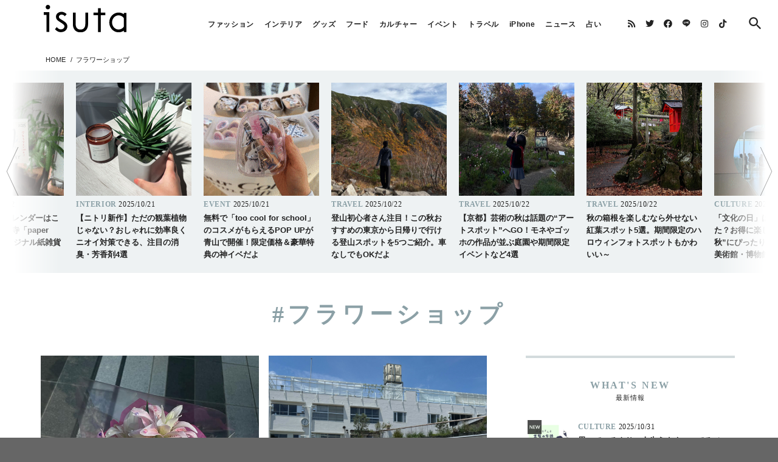

--- FILE ---
content_type: image/svg+xml
request_url: https://isuta.jp/assets/icon-cat-tool-176f6fec79f2d89ef9eee2d5a82dfd832be83d6ff88cc0650971c26bf0cac376.svg
body_size: 587
content:
<?xml version="1.0" encoding="utf-8"?>
<!-- Generator: Adobe Illustrator 25.2.0, SVG Export Plug-In . SVG Version: 6.00 Build 0)  -->
<svg version="1.1" id="レイヤー_1" xmlns="http://www.w3.org/2000/svg" xmlns:xlink="http://www.w3.org/1999/xlink" x="0px"
	 y="0px" viewBox="0 0 100 100" style="enable-background:new 0 0 100 100;" xml:space="preserve">
<style type="text/css">
	.st0{fill-rule:evenodd;clip-rule:evenodd;fill:#8BA0A6;}
	.st1{fill:#8BA0A6;}
</style>
<ellipse class="st0" cx="23.6" cy="18.4" rx="4.6" ry="4.4"/>
<path class="st0" d="M22.9,18.4c-1.3,0-2.3,1.1-2.3,2.3v62.9c0,1.3,1.1,2.3,2.3,2.3c1.3,0,2.3-1.1,2.3-2.3V20.8
	C25.2,19.5,24.1,18.4,22.9,18.4z"/>
<path class="st1" d="M73,57.1H48.1c-4.4,0-8-3.6-8-8v-0.8c-0.3,0-0.6,0-0.9,0h-9.5c-4.4,0-8-3.6-8-8V23c0-4.4,3.6-8,8-8h26.4
	c2.3,0,4.2,0.9,5.1,2.5c0.9,1.6,0.8,3.7-0.4,5.7l-0.4,0.6H73c4.4,0,8,3.6,8,8v17.3C81,53.5,77.4,57.1,73,57.1L73,57.1z M44.1,43v6.1
	c0,2.2,1.8,4,4,4H73c2.2,0,4-1.8,4-4V31.8c0-2.2-1.8-4-4-4H53.5l3.8-6.6c0.5-0.8,0.5-1.4,0.4-1.6C57.6,19.2,57,19,56.1,19H29.6
	c-2.2,0-4,1.8-4,4v17.3c0,2.2,1.8,4,4,4h9.5c0.7,0,1.5-0.1,2.3-0.4L44.1,43L44.1,43z"/>
</svg>


--- FILE ---
content_type: image/svg+xml
request_url: https://isuta.jp/assets/icon-cat-news-650933c078d67ea2f2db5d23025990749b664337faf01465819f9c9ebf4074fc.svg
body_size: 1013
content:
<?xml version="1.0" encoding="utf-8"?>
<!-- Generator: Adobe Illustrator 25.2.0, SVG Export Plug-In . SVG Version: 6.00 Build 0)  -->
<svg version="1.1" id="レイヤー_1" xmlns="http://www.w3.org/2000/svg" xmlns:xlink="http://www.w3.org/1999/xlink" x="0px"
	 y="0px" viewBox="0 0 100 100" style="enable-background:new 0 0 100 100;" xml:space="preserve">
<style type="text/css">
	.st0{fill:#8BA0A6;}
	.st1{enable-background:new    ;}
</style>
<g id="レイヤー_1_1_">
	<path class="st0" d="M20.4,75.1L24,62.7c-5.2-5.2-8.1-12-8.1-19.2c0-15.6,13.8-28.3,30.7-28.3s30.7,12.7,30.7,28.3
		S63.5,71.8,46.6,71.8c-3.3,0-6.6-0.5-9.7-1.4L20.4,75.1L20.4,75.1z M46.6,18.2c-15.3,0-27.7,11.3-27.7,25.3
		c0,6.6,2.8,12.9,7.8,17.6l0.7,0.6l-2.6,9l12.1-3.5l0.4,0.1c3,1,6.1,1.4,9.2,1.4c15.3,0,27.7-11.3,27.7-25.3S61.8,18.2,46.6,18.2
		L46.6,18.2z"/>
	<path class="st0" d="M80.5,84.8l-13.6-3.5c-8.4,2.4-18,0.4-24.5-5.2l2-2.3c5.8,5,14.5,6.7,22.1,4.4l0.4-0.1l9.4,2.5l-1.8-6.7
		l0.7-0.6c3.9-3.7,6.1-8.5,6.1-13.5c0-2.8-0.7-5.5-1.9-8.1l2.7-1.4c1.5,3,2.3,6.2,2.3,9.5c0,5.6-2.2,10.9-6.3,15.1L80.5,84.8
		L80.5,84.8z"/>
</g>
<g id="レイヤー_2_1_">
	<g class="st1">
		<path class="st0" d="M36.6,49h-2.3l-5-8.1V49h-2.2V38H30l4.4,7.1V38h2.2C36.6,38,36.6,49,36.6,49z"/>
		<path class="st0" d="M46.7,45.1h-6c0.1,1.7,1.1,2.5,2.9,2.5c1,0,1.9-0.3,2.9-1h0.1v1.9c-1.1,0.4-2.2,0.7-3.2,0.7
			c-1.6,0-2.8-0.4-3.6-1.1s-1.3-1.8-1.3-3.3c0-1.4,0.4-2.5,1.2-3.3s1.9-1.2,3.3-1.2c2.5,0,3.8,1.4,3.8,4.1v0.7H46.7z M44.5,43.8
			c0-1.5-0.6-2.2-1.8-2.2s-1.9,0.7-2,2.2H44.5z"/>
		<path class="st0" d="M60.5,40.5L57.9,49h-2l-2-6.1L52,49h-2l-2.6-8.5h2.4l1.5,5.6l1.8-5.6h2l1.7,5.6l1.4-5.6H60.5z"/>
		<path class="st0" d="M61.2,48.6v-2.1h0.1c1,0.8,2.1,1.2,3.2,1.2c1.1,0,1.7-0.3,1.7-0.9c0-0.2-0.1-0.4-0.3-0.6
			c-0.2-0.1-0.5-0.2-1-0.3c-0.3-0.1-0.8-0.2-1.4-0.3s-1-0.3-1.4-0.5c-0.3-0.2-0.6-0.5-0.7-0.8c-0.2-0.3-0.2-0.7-0.2-1.1
			c0-0.8,0.4-1.5,1.1-2c0.7-0.5,1.7-0.8,2.9-0.8c1.1,0,2,0.2,2.9,0.6v2H68c-1-0.7-1.9-1-2.8-1c-0.5,0-0.9,0.1-1.2,0.3
			s-0.5,0.4-0.5,0.7s0.1,0.5,0.3,0.6s0.5,0.3,1,0.4c0.6,0.1,1.2,0.2,1.8,0.4c0.6,0.2,1,0.4,1.4,0.8c0.3,0.4,0.5,0.9,0.5,1.5
			c0,0.9-0.4,1.6-1.1,2.1s-1.7,0.8-3,0.8C63.2,49.2,62.2,49,61.2,48.6z"/>
	</g>
</g>
</svg>


--- FILE ---
content_type: image/svg+xml
request_url: https://isuta.jp/assets/icon-cat-app-88b8b7d53a7aad2dcff3d0cfcf7f71c74a50ce02d677f8cec32928e2e0beef8b.svg
body_size: 840
content:
<?xml version="1.0" encoding="utf-8"?>
<!-- Generator: Adobe Illustrator 25.2.0, SVG Export Plug-In . SVG Version: 6.00 Build 0)  -->
<svg version="1.1" id="レイヤー_1" xmlns="http://www.w3.org/2000/svg" xmlns:xlink="http://www.w3.org/1999/xlink" x="0px"
	 y="0px" viewBox="0 0 100 100" style="enable-background:new 0 0 100 100;" xml:space="preserve">
<style type="text/css">
	.st0{fill-rule:evenodd;clip-rule:evenodd;fill:#F1B5CF;}
	.st1{clip-path:url(#SVGID_2_);}
	.st2{fill:#F1B5CF;}
	.st3{fill-rule:evenodd;clip-rule:evenodd;fill:#8BA0A6;}
</style>
<g>
	<g>
		<path id="SVGID_11_" class="st0" d="M-150.1,74.3c-2.1,0-3.7,1.7-3.7,3.7s1.7,3.7,3.7,3.7s3.7-1.7,3.7-3.7S-148,74.3-150.1,74.3"
			/>
	</g>
	<g>
		<defs>
			<path id="SVGID_1_" d="M-150.1,74.3c-2.1,0-3.7,1.7-3.7,3.7s1.7,3.7,3.7,3.7s3.7-1.7,3.7-3.7S-148,74.3-150.1,74.3"/>
		</defs>
		<clipPath id="SVGID_2_">
			<use xlink:href="#SVGID_1_"  style="overflow:visible;"/>
		</clipPath>
		<g class="st1">
			<g>
				<rect id="SVGID_13_" x="-534.9" y="-940" class="st2" width="1611.8" height="1208.9"/>
			</g>
		</g>
	</g>
</g>
<path class="st3" d="M50,74.3c-2.1,0-3.7,1.7-3.7,3.7s1.7,3.7,3.7,3.7s3.7-1.7,3.7-3.7S52.1,74.3,50,74.3"/>
<path class="st3" d="M38.3,59.8c0.3,0.3,0.8,0.5,1.3,0.5s0.9-0.2,1.3-0.5l11.7-11.7c0.1-0.1,0.2-0.2,0.2-0.3c0,0,0,0,0-0.1
	s0.1-0.2,0.1-0.2v-0.1c0-0.1,0-0.1,0.1-0.2c0-0.1,0-0.2,0-0.3s0-0.2,0-0.3s0-0.2-0.1-0.2v-0.1c0-0.1-0.1-0.2-0.1-0.3l0,0
	c0-0.1-0.1-0.2-0.2-0.3L40.8,34c-0.7-0.7-1.8-0.7-2.5,0s-0.7,1.8,0,2.5l8.6,8.7H16.2c-1,0-1.8,0.8-1.8,1.8s0.8,1.8,1.8,1.8h30.7
	l-8.6,8.7C37.6,58,37.6,59.1,38.3,59.8z"/>
<path class="st3" d="M64.5,11h-29c-4.2,0-7.7,3.4-7.7,7.7v5.2V39h3.4V25.5h37.5v41.1H31.2V54.9h-3.4v13.5v13c0,4.2,3.4,7.7,7.7,7.7
	h29c4.2,0,7.7-3.4,7.7-7.7v-13V23.8v-5.2C72.2,14.4,68.7,11,64.5,11z M68.8,81.3c0,2.3-1.9,4.3-4.3,4.3h-29c-2.3,0-4.3-1.9-4.3-4.3
	V70.1h37.5v11.2H68.8z M68.8,22.1H31.2v-3.4c0-2.3,1.9-4.3,4.3-4.3h29c2.3,0,4.3,1.9,4.3,4.3V22.1z"/>
</svg>


--- FILE ---
content_type: image/svg+xml
request_url: https://isuta.jp/assets/icon-cat-study-a4d2cf3638720404719144ccb9416d12c4a8a2c9e0ae11df4f84ef7fc03a0518.svg
body_size: 661
content:
<?xml version="1.0" encoding="utf-8"?>
<!-- Generator: Adobe Illustrator 25.2.0, SVG Export Plug-In . SVG Version: 6.00 Build 0)  -->
<svg version="1.1" id="レイヤー_1" xmlns="http://www.w3.org/2000/svg" xmlns:xlink="http://www.w3.org/1999/xlink" x="0px"
	 y="0px" viewBox="0 0 100 100" style="enable-background:new 0 0 100 100;" xml:space="preserve">
<style type="text/css">
	.st0{fill-rule:evenodd;clip-rule:evenodd;fill:#8BA0A6;}
</style>
<path class="st0" d="M29.3,76.4l-9.5,3.8l3.8-9.5L29.3,76.4L29.3,76.4z M71,22.1l6.9,6.9L32,74.9L25.1,68L71,22.1L71,22.1z
	 M78.5,19.1l2.4,2.4l-3.2,3.2l-2.4-2.4L78.5,19.1L78.5,19.1z M22,67c-0.2,0.2-0.3,0.3-0.4,0.6l-5.8,14.7c0,0.1-0.1,0.2-0.1,0.3l0,0
	c0,0,0,0,0,0c0,0.1-0.1,0.3-0.1,0.4c0,0.1,0,0.3,0.1,0.4c0,0,0,0.1,0,0.1c0,0,0,0,0,0c0.1,0.1,0.1,0.2,0.2,0.4
	c0,0.1,0.1,0.1,0.1,0.2c0,0.1,0.1,0.1,0.2,0.1c0.1,0.1,0.2,0.2,0.4,0.2c0,0,0,0,0,0c0,0,0.1,0,0.1,0c0.1,0,0.3,0.1,0.4,0.1
	c0.1,0,0.3,0,0.4-0.1c0,0,0,0,0,0l0,0c0.1,0,0.2-0.1,0.3-0.1l14.6-5.8c0.2-0.1,0.4-0.2,0.6-0.4c0,0,0,0,0,0l47.8-47.8
	c0.1,0,0.2-0.1,0.2-0.1c0.3-0.3,0.4-0.7,0.4-1.1c0-0.4-0.1-0.8-0.4-1.1c-0.1-0.1-0.1-0.1-0.2-0.1l-1-1l4-4c0.1,0,0.2-0.1,0.2-0.1
	c0.3-0.3,0.4-0.7,0.4-1.1c0-0.4-0.1-0.8-0.4-1.1c-0.1-0.1-0.1-0.1-0.2-0.1l-4.1-4.1c0-0.1-0.1-0.2-0.1-0.2c-0.3-0.3-0.7-0.4-1.1-0.4
	c-0.4,0-0.8,0.1-1.1,0.4c-0.1,0.1-0.1,0.1-0.1,0.2l-4,4l-1-1c-0.1-0.1-0.1-0.2-0.1-0.2c-0.3-0.3-0.7-0.4-1.1-0.4
	c-0.4,0-0.8,0.1-1.1,0.4c-0.1,0.1-0.1,0.1-0.1,0.2L66,22.9c-1-1.7-2.9-2.9-5.1-2.9c-1.7,0-3.2,0.7-4.3,1.9c0,0-0.1,0-0.1,0.1
	L41.4,37c-0.6,0.6-0.6,1.5,0,2.1c0.6,0.6,1.5,0.6,2.1,0l10.3-10.3l0,0l4.9-4.9l0,0c0.6-0.6,1.4-1,2.3-1c1.4,0,2.5,0.9,2.9,2.2L22,67
	C22,67,22,67,22,67L22,67z"/>
</svg>


--- FILE ---
content_type: image/svg+xml
request_url: https://isuta.jp/assets/icon-cat-case-6fd13d41ff19af87fecc4c44a175e93ad6519bed148f4ed80e085bc0164f6e72.svg
body_size: 732
content:
<?xml version="1.0" encoding="utf-8"?>
<!-- Generator: Adobe Illustrator 25.2.0, SVG Export Plug-In . SVG Version: 6.00 Build 0)  -->
<svg version="1.1" id="レイヤー_1" xmlns="http://www.w3.org/2000/svg" xmlns:xlink="http://www.w3.org/1999/xlink" x="0px"
	 y="0px" viewBox="0 0 100 100" style="enable-background:new 0 0 100 100;" xml:space="preserve">
<style type="text/css">
	.st0{fill-rule:evenodd;clip-rule:evenodd;fill:#8BA0A6;}
	.st1{clip-path:url(#SVGID_2_);}
	.st2{fill:#8BA0A6;}
	.st3{clip-path:url(#SVGID_4_);fill:#8BA0A6;}
</style>
<path class="st0" d="M64.4,11h-29c-4.2,0-7.7,3.4-7.7,7.7v5.2v44.5v13c0,4.2,3.4,7.7,7.7,7.7h29c4.2,0,7.7-3.4,7.7-7.7v-13V23.8
	v-5.2C72.1,14.4,68.7,11,64.4,11z M68.7,81.3c0,2.3-1.9,4.3-4.3,4.3h-29c-2.3,0-4.3-1.9-4.3-4.3V70.1h37.5v11.2H68.7z M68.7,66.6
	H31.2V25.5h37.5V66.6z M68.7,22.1H31.2v-3.4c0-2.3,1.9-4.3,4.3-4.3h29c2.3,0,4.3,1.9,4.3,4.3v3.4H68.7z"/>
<g>
	<g>
		<path id="SVGID_11_" class="st0" d="M49.9,74.3c-2.1,0-3.7,1.7-3.7,3.7s1.7,3.7,3.7,3.7c2.1,0,3.7-1.7,3.7-3.7S52,74.3,49.9,74.3"
			/>
	</g>
	<g>
		<defs>
			<path id="SVGID_1_" d="M49.9,74.3c-2.1,0-3.7,1.7-3.7,3.7s1.7,3.7,3.7,3.7c2.1,0,3.7-1.7,3.7-3.7S52,74.3,49.9,74.3"/>
		</defs>
		<use xlink:href="#SVGID_1_"  style="overflow:visible;fill:#8BA0A6;"/>
		<clipPath id="SVGID_2_">
			<use xlink:href="#SVGID_1_"  style="overflow:visible;"/>
		</clipPath>
		<g class="st1">
			<g>
				<rect id="SVGID_13_" x="-334.9" y="-940" class="st2" width="1611.8" height="1208.9"/>
			</g>
			<g>
				<defs>
					<rect id="SVGID_3_" x="-334.9" y="-940" width="1611.8" height="1208.9"/>
				</defs>
				<use xlink:href="#SVGID_3_"  style="overflow:visible;fill:#8BA0A6;"/>
				<clipPath id="SVGID_4_">
					<use xlink:href="#SVGID_3_"  style="overflow:visible;"/>
				</clipPath>
				<rect x="36.1" y="64.2" class="st3" width="27.6" height="27.6"/>
			</g>
		</g>
	</g>
</g>
</svg>


--- FILE ---
content_type: image/svg+xml
request_url: https://isuta.jp/assets/site-logo-lg5-45b6e2391aab392c1a335c017f05c3c28d6cea956eab5af52a08930cc73761f9.svg
body_size: 1133
content:
<svg width="200" height="66" viewBox="0 0 200 66" fill="none" xmlns="http://www.w3.org/2000/svg">
<path d="M13.3235 17.4641H6.62126V64.9953H13.3235V17.4641Z" fill="black"/>
<path d="M9.97244 10.8005C12.948 10.8005 15.3563 8.38482 15.3563 5.40027C15.3563 2.41572 12.948 0 9.97244 0C6.99693 0 4.58853 2.41572 4.58853 5.40027C4.58853 8.37743 6.99693 10.8005 9.97244 10.8005Z" fill="black"/>
<path d="M100.387 18.4836V45.544C100.387 48.8167 99.8122 51.5796 98.6779 53.7515C97.5584 55.9013 95.8939 57.4453 93.7507 58.3466C92.2556 58.9745 90.51 59.2922 88.5583 59.2922C86.6065 59.2922 85.0967 58.9745 83.6015 58.3466C81.4509 57.4453 79.7938 55.9013 78.6743 53.7515C77.54 51.5796 76.9656 48.8167 76.9656 45.544V18.4836H70.278V45.9651C70.278 52.0376 72.0604 57.5413 75.441 60.9691C78.6595 64.2418 83.1964 65.9779 88.5656 65.9926H88.6245C88.6172 65.9926 88.6025 65.9926 88.5951 65.9926C93.9716 65.9852 98.6927 64.2492 101.919 60.9691C105.299 57.5339 107.089 52.0302 107.082 45.9651V18.4836H100.387Z" fill="black"/>
<path d="M51.6222 41.3996C49.2948 39.3754 46.5108 37.7723 44.0582 36.3539C39.9705 33.9899 36.4426 31.9584 36.531 29.0477C36.671 24.4157 41.0311 23.4036 42.703 23.4036C47.807 23.4036 50.2081 26.5581 50.2891 26.6615L50.2964 26.6689L50.8046 27.3707L55.3047 22.2733L54.8702 21.8227C54.664 21.6158 49.8177 16.7032 42.7619 16.7032C39.072 16.7032 29.49 18.8603 29.49 28.7079C29.49 35.1645 34.7118 38.4298 40.2357 41.8798C42.6514 43.3868 45.1482 44.953 47.3136 46.8442C48.1385 47.5682 48.7792 48.3291 49.2285 49.1122C49.6925 49.9248 49.9208 50.73 49.9208 51.5648C49.9208 56.3224 45.3324 58.8932 41.0164 58.8932C35.9124 58.8932 32.134 54.1948 31.972 53.9953L31.4491 53.3083L27.1184 58.4647L27.4866 58.9006C27.5382 58.9597 33.1431 65.5937 41.0164 65.5937C45.4355 65.5937 49.8472 64.094 52.5281 61.6857C55.3931 59.1148 56.9693 55.5171 56.9693 51.5648C56.9545 46.0168 52.9405 42.5373 51.6222 41.3996Z" fill="black"/>
<path d="M13.3235 17.4641H0V24.1867H13.3235V17.4641Z" fill="black"/>
<path d="M137.713 8.00067H131.011V65.1874H137.713V8.00067Z" fill="black"/>
<path d="M148.636 18.6609H120.088V24.8442H148.636V18.6609Z" fill="black"/>
<path d="M199.639 19.37H193.681H193.327V19.7173V20.0645V22.5319C189.726 19.9463 185.38 18.4392 180.696 18.4392C168.271 18.4392 158.203 29.0698 158.203 42.1827C158.203 55.2955 168.271 65.9261 180.696 65.9261C185.38 65.9261 189.726 64.4191 193.327 61.8334V64.8697V65.2169H193.681H199.639H199.993V64.8623V54.3795V29.9859V19.7173V19.37H199.639ZM180.725 59.233C171.998 59.233 164.898 51.5796 164.898 42.1679C164.898 32.7562 171.998 25.1028 180.725 25.1028C185.859 25.1028 190.433 27.7549 193.327 31.8549V52.4883C190.433 56.5809 185.866 59.233 180.725 59.233Z" fill="black"/>
</svg>


--- FILE ---
content_type: image/svg+xml
request_url: https://isuta.jp/assets/icon-cat-game-b7d60834565eb0364a6c8c71ef8a7dfee0f89f144239ba8423da0f2ce468ca84.svg
body_size: 806
content:
<?xml version="1.0" encoding="utf-8"?>
<!-- Generator: Adobe Illustrator 25.2.0, SVG Export Plug-In . SVG Version: 6.00 Build 0)  -->
<svg version="1.1" id="レイヤー_1" xmlns="http://www.w3.org/2000/svg" xmlns:xlink="http://www.w3.org/1999/xlink" x="0px"
	 y="0px" viewBox="0 0 100 100" style="enable-background:new 0 0 100 100;" xml:space="preserve">
<style type="text/css">
	.st0{fill:#8BA0A6;}
</style>
<path class="st0" d="M73.2,86.1H26.8c-9.1,0-16.5-7.4-16.5-16.5v-7.4c0-9.1,7.4-16.5,16.5-16.5h46.4c9.1,0,16.5,7.4,16.5,16.5v7.4
	C89.7,78.7,82.3,86.1,73.2,86.1z M26.8,48.6c-7.4,0-13.5,6.1-13.5,13.5v7.4c0,7.5,6.1,13.5,13.5,13.5h46.4c7.4,0,13.5-6.1,13.5-13.5
	v-7.4c0-7.5-6.1-13.5-13.5-13.5L26.8,48.6L26.8,48.6z"/>
<path class="st0" d="M69.1,78.6c-7.1,0-13-5.7-13-12.7s5.8-12.7,13-12.7s13,5.7,13,12.7S76.2,78.6,69.1,78.6L69.1,78.6z M69.1,56.1
	c-5.5,0-10,4.4-10,9.7s4.5,9.7,10,9.7s10-4.4,10-9.7S74.6,56.1,69.1,56.1z M30.9,78.6c-2.9,0-5.3-2.4-5.3-5.2v-2.2h-2.3
	c-2.9,0-5.3-2.4-5.3-5.2c0-2.9,2.4-5.2,5.3-5.2h2.3v-2.2c0-2.9,2.4-5.2,5.3-5.2c2.9,0,5.3,2.4,5.3,5.2v2.2h2.3
	c2.9,0,5.3,2.4,5.3,5.2c0,2.9-2.4,5.2-5.3,5.2h-2.3v2.2C36.2,76.3,33.8,78.6,30.9,78.6z M23.3,63.6c-1.3,0-2.3,1-2.3,2.2
	c0,1.2,1,2.2,2.3,2.2h3.8c0.8,0,1.5,0.7,1.5,1.5v3.7c0,1.2,1,2.2,2.3,2.2s2.3-1,2.3-2.2v-3.7c0-0.8,0.7-1.5,1.5-1.5h3.8
	c1.3,0,2.3-1,2.3-2.2c0-1.2-1-2.2-2.3-2.2h-3.8c-0.8,0-1.5-0.7-1.5-1.5v-3.7c0-1.2-1-2.2-2.3-2.2s-2.3,1-2.3,2.2v3.7
	c0,0.8-0.7,1.5-1.5,1.5C27.1,63.6,23.3,63.6,23.3,63.6z M50.1,48.6c-0.8,0-1.5-0.7-1.5-1.5v-6.7c0-1.7-1.3-3-3-3h-9
	c-4,0-7.2-3.2-7.2-7.1s3.2-7.1,7.2-7.1h13.4c0.8,0,1.5,0.7,1.5,1.5s-0.7,1.5-1.5,1.5H36.6c-2.3,0-4.2,1.9-4.2,4.1s1.9,4.1,4.2,4.1h9
	c3.3,0,6,2.7,6,6v6.7C51.6,48,50.9,48.6,50.1,48.6L50.1,48.6z"/>
<path class="st0" d="M50,26.1c-0.8,0-1.5-0.7-1.5-1.5s0.7-1.5,1.5-1.5c2.3,0,4.2-1.9,4.2-4.1s-1.9-4.1-4.2-4.1
	c-0.8,0-1.5-0.7-1.5-1.5s0.7-1.5,1.5-1.5c4,0,7.2,3.2,7.2,7.1S54,26.1,50,26.1L50,26.1z"/>
</svg>


--- FILE ---
content_type: image/svg+xml
request_url: https://isuta.jp/assets/icon-cat-sale-info-57c485c16f1d981ae91cc2142f0e86161f18958c6e93e737ddfd4202beb973c4.svg
body_size: 739
content:
<?xml version="1.0" encoding="utf-8"?>
<!-- Generator: Adobe Illustrator 25.2.0, SVG Export Plug-In . SVG Version: 6.00 Build 0)  -->
<svg version="1.1" id="レイヤー_1" xmlns="http://www.w3.org/2000/svg" xmlns:xlink="http://www.w3.org/1999/xlink" x="0px"
	 y="0px" viewBox="0 0 100 100" style="enable-background:new 0 0 100 100;" xml:space="preserve">
<style type="text/css">
	.st0{fill:#8BA0A6;}
	.st1{enable-background:new    ;}
</style>
<g id="レイヤー_1_1_">
	<path class="st0" d="M10,50c0,22.1,17.9,40,40,40s40-17.9,40-40S72.1,10,50,10S10,27.9,10,50z M50,87.3
		c-20.6,0-37.3-16.7-37.3-37.3S29.4,12.7,50,12.7S87.3,29.4,87.3,50S70.6,87.3,50,87.3z"/>
</g>
<g id="レイヤー_2_1_">
	<g class="st1">
		<path class="st0" d="M24.8,56.9v-3.1h0.3c0.7,0.6,1.6,1.1,2.5,1.4s1.9,0.5,2.7,0.5c0.9,0,1.6-0.2,2.2-0.5c0.6-0.3,0.8-0.8,0.8-1.4
			c0-0.4-0.1-0.8-0.4-1.1s-0.8-0.5-1.5-0.7c-0.5-0.1-1.4-0.3-2.7-0.6s-2.2-0.8-2.9-1.5c-0.7-0.7-1-1.6-1-2.8c0-1.3,0.6-2.4,1.7-3.3
			s2.6-1.3,4.4-1.3s3.5,0.3,5.1,1v3h-0.3c-1.4-1.1-2.9-1.7-4.7-1.7c-0.8,0-1.5,0.2-2.1,0.5s-0.8,0.7-0.8,1.3c0,0.5,0.2,0.8,0.5,1.1
			s0.8,0.5,1.6,0.7c0.7,0.1,1.6,0.3,2.5,0.5c0.9,0.2,1.6,0.5,2.1,0.8s0.8,0.6,1.1,0.9s0.5,0.7,0.6,1.1s0.2,0.8,0.2,1.3
			c0,1.4-0.6,2.6-1.8,3.5S32.2,58,30.3,58C28.4,58,26.6,57.6,24.8,56.9z"/>
		<path class="st0" d="M52.2,57.7h-3.4l-1.1-3.2h-5.8l-1.1,3.2h-3.3L43,43h3.6L52.2,57.7z M46.8,52.3l-2.1-5.9l-2.1,5.9H46.8z"/>
		<path class="st0" d="M64.2,57.7H54V43h3.2v12.3h7V57.7z"/>
		<path class="st0" d="M76.3,57.7H66V43h10.3v2.4h-7.1v3.1h6.6V51h-6.6v4.3h7.1V57.7z"/>
	</g>
</g>
<g id="レイヤー_3">
</g>
</svg>


--- FILE ---
content_type: image/svg+xml
request_url: https://isuta.jp/assets/icon-cat-hobby-c4a0f5a52ec0e1d03576d6ad98fb3c7f2c05b04d35dd5208b08c44ccb5244707.svg
body_size: 781
content:
<?xml version="1.0" encoding="utf-8"?>
<!-- Generator: Adobe Illustrator 25.2.0, SVG Export Plug-In . SVG Version: 6.00 Build 0)  -->
<svg version="1.1" id="レイヤー_1" xmlns="http://www.w3.org/2000/svg" xmlns:xlink="http://www.w3.org/1999/xlink" x="0px"
	 y="0px" viewBox="0 0 100 100" style="enable-background:new 0 0 100 100;" xml:space="preserve">
<style type="text/css">
	.st0{fill-rule:evenodd;clip-rule:evenodd;fill:#8BA0A6;}
</style>
<path class="st0" d="M50,14c-19.8,0-36,16.1-36,36c0,9.4,2.9,17.1,8.8,23.5c0.1,0.1,0.2,0.1,0.2,0.2V80c0,0.8,0.7,1.5,1.5,1.5h5.1
	c1.2,2.6,3.8,4.5,6.9,4.5h3c2.5,0,4.5-2,4.5-4.5v-21c0-3-2.8-3-3.8-3l-3.7,0c-4.7,0-7.5,2.2-7.5,6h-2.6c0-0.2-0.1-0.4-0.2-0.6
	C24.1,58.9,23,54.5,23,50c0-14.9,12.1-27,27-27s27,12.1,27,27c0,4.5-1.1,8.9-3.2,12.8c-0.1,0.2-0.2,0.5-0.2,0.7H71
	c0-3.8-2.8-6-7.5-6l-3.7,0c-0.9,0-3.8,0-3.8,3v21c0,2.5,2,4.5,4.5,4.5h3c3.1,0,5.7-1.9,6.9-4.5h5.1c0.8,0,1.5-0.7,1.5-1.5v-6.2
	c5.8-6.6,9-15,9-23.8C86,30.2,69.8,14,50,14L50,14z M32,63.5c0-0.7,0-3,4.5-3l3.7,0c0.4,0,0.6,0,0.8,0v21c0,0.8-0.7,1.5-1.5,1.5h-3
	C34,83,32,81,32,78.5L32,63.5L32,63.5z M26,66.5h3v12h-3L26,66.5L26,66.5z M68,78.5c0,2.5-2,4.5-4.5,4.5h-3c-0.8,0-1.5-0.7-1.5-1.5
	v-21c0.1,0,0.4,0,0.8,0l3.7,0c4.5,0,4.5,2.3,4.5,3V78.5L68,78.5z M71,66.5h3v12h-3V66.5L71,66.5z M76.5,63.9
	C78.8,59.7,80,54.9,80,50c0-16.5-13.4-30-30-30c-16.5,0-30,13.4-30,30c0,4.9,1.2,9.7,3.4,13.9C23.2,64.2,23,64.6,23,65v4.1
	c-4-5.4-6-11.7-6-19.1c0-18.2,14.8-33,33-33s33,14.8,33,33c0,6.8-2.1,13.4-6,18.9V65C77,64.6,76.8,64.2,76.5,63.9L76.5,63.9z"/>
</svg>


--- FILE ---
content_type: application/javascript
request_url: https://isuta.jp/assets/customer-3df63dec2f0701c4d0ca2c1363bfa1f1abeca541e96d4b34119f62cec30137e4.js
body_size: 68143
content:
!function(e,t){"object"==typeof module&&"object"==typeof module.exports?module.exports=e.document?t(e,!0):function(e){if(!e.document)throw new Error("jQuery requires a window with a document");return t(e)}:t(e)}("undefined"!=typeof window?window:this,function(C,e){function s(e){var t=!!e&&"length"in e&&e.length,n=fe.type(e);return"function"!==n&&!fe.isWindow(e)&&("array"===n||0===t||"number"==typeof t&&0<t&&t-1 in e)}function t(e,n,r){if(fe.isFunction(n))return fe.grep(e,function(e,t){return!!n.call(e,t,e)!==r});if(n.nodeType)return fe.grep(e,function(e){return e===n!==r});if("string"==typeof n){if(Ce.test(n))return fe.filter(n,e,r);n=fe.filter(n,e)}return fe.grep(e,function(e){return-1<fe.inArray(e,n)!==r})}function n(e,t){for(;(e=e[t])&&1!==e.nodeType;);return e}function d(e){var n={};return fe.each(e.match(Ae)||[],function(e,t){n[t]=!0}),n}function a(){re.addEventListener?(re.removeEventListener("DOMContentLoaded",i),C.removeEventListener("load",i)):(re.detachEvent("onreadystatechange",i),C.detachEvent("onload",i))}function i(){(re.addEventListener||"load"===C.event.type||"complete"===re.readyState)&&(a(),fe.ready())}function l(e,t,n){if(n===undefined&&1===e.nodeType){var r="data-"+t.replace(He,"-$1").toLowerCase();if("string"==typeof(n=e.getAttribute(r))){try{n="true"===n||"false"!==n&&("null"===n?null:+n+""===n?+n:De.test(n)?fe.parseJSON(n):n)}catch(a){}fe.data(e,t,n)}else n=undefined}return n}function u(e){var t;for(t in e)if(("data"!==t||!fe.isEmptyObject(e[t]))&&"toJSON"!==t)return!1;return!0}function r(e,t,n,r){if(Le(e)){var a,i,o=fe.expando,s=e.nodeType,l=s?fe.cache:e,u=s?e[o]:e[o]&&o;if(u&&l[u]&&(r||l[u].data)||n!==undefined||"string"!=typeof t)return u||(u=s?e[o]=ne.pop()||fe.guid++:o),l[u]||(l[u]=s?{}:{toJSON:fe.noop}),"object"!=typeof t&&"function"!=typeof t||(r?l[u]=fe.extend(l[u],t):l[u].data=fe.extend(l[u].data,t)),i=l[u],r||(i.data||(i.data={}),i=i.data),n!==undefined&&(i[fe.camelCase(t)]=n),"string"==typeof t?null==(a=i[t])&&(a=i[fe.camelCase(t)]):a=i,a}}function o(e,t,n){if(Le(e)){var r,a,i=e.nodeType,o=i?fe.cache:e,s=i?e[fe.expando]:fe.expando;if(o[s]){if(t&&(r=n?o[s]:o[s].data)){a=(t=fe.isArray(t)?t.concat(fe.map(t,fe.camelCase)):t in r?[t]:(t=fe.camelCase(t))in r?[t]:t.split(" ")).length;for(;a--;)delete r[t[a]];if(n?!u(r):!fe.isEmptyObject(r))return}(n||(delete o[s].data,u(o[s])))&&(i?fe.cleanData([e],!0):ce.deleteExpando||o!=o.window?delete o[s]:o[s]=undefined)}}}function c(e,t,n,r){var a,i=1,o=20,s=r?function(){return r.cur()}:function(){return fe.css(e,t,"")},l=s(),u=n&&n[3]||(fe.cssNumber[t]?"":"px"),d=(fe.cssNumber[t]||"px"!==u&&+l)&&Oe.exec(fe.css(e,t));if(d&&d[3]!==u)for(u=u||d[3],n=n||[],d=+l||1;d/=i=i||".5",fe.style(e,t,d+u),i!==(i=s()/l)&&1!==i&&--o;);return n&&(d=+d||+l||0,a=n[1]?d+(n[1]+1)*n[2]:+n[2],r&&(r.unit=u,r.start=d,r.end=a)),a}function g(e){var t=Xe.split("|"),n=e.createDocumentFragment();if(n.createElement)for(;t.length;)n.createElement(t.pop());return n}function v(e,t){var n,r,a=0,i="undefined"!=typeof e.getElementsByTagName?e.getElementsByTagName(t||"*"):"undefined"!=typeof e.querySelectorAll?e.querySelectorAll(t||"*"):undefined;if(!i)for(i=[],n=e.childNodes||e;null!=(r=n[a]);a++)!t||fe.nodeName(r,t)?i.push(r):fe.merge(i,v(r,t));return t===undefined||t&&fe.nodeName(e,t)?fe.merge([e],i):i}function y(e,t){for(var n,r=0;null!=(n=e[r]);r++)fe._data(n,"globalEval",!t||fe._data(t[r],"globalEval"))}function w(e){qe.test(e.type)&&(e.defaultChecked=e.checked)}function m(e,t,n,r,a){for(var i,o,s,l,u,d,c,p=e.length,f=g(t),h=[],m=0;m<p;m++)if((o=e[m])||0===o)if("object"===fe.type(o))fe.merge(h,o.nodeType?[o]:o);else if(Ue.test(o)){for(l=l||f.appendChild(t.createElement("div")),u=(We.exec(o)||["",""])[1].toLowerCase(),c=Ye[u]||Ye._default,l.innerHTML=c[1]+fe.htmlPrefilter(o)+c[2],i=c[0];i--;)l=l.lastChild;if(!ce.leadingWhitespace&&Ge.test(o)&&h.push(t.createTextNode(Ge.exec(o)[0])),!ce.tbody)for(i=(o="table"!==u||Qe.test(o)?"<table>"!==c[1]||Qe.test(o)?0:l:l.firstChild)&&o.childNodes.length;i--;)fe.nodeName(d=o.childNodes[i],"tbody")&&!d.childNodes.length&&o.removeChild(d);for(fe.merge(h,l.childNodes),l.textContent="";l.firstChild;)l.removeChild(l.firstChild);l=f.lastChild}else h.push(t.createTextNode(o));for(l&&f.removeChild(l),ce.appendChecked||fe.grep(v(h,"input"),w),m=0;o=h[m++];)if(r&&-1<fe.inArray(o,r))a&&a.push(o);else if(s=fe.contains(o.ownerDocument,o),l=v(f.appendChild(o),"script"),s&&y(l),n)for(i=0;o=l[i++];)$e.test(o.type||"")&&n.push(o);return l=null,f}function p(){return!0}function f(){return!1}function h(){try{return re.activeElement}catch(e){}}function b(e,t,n,r,a,i){var o,s;if("object"==typeof t){for(s in"string"!=typeof n&&(r=r||n,n=undefined),t)b(e,s,n,r,t[s],i);return e}if(null==r&&null==a?(a=n,r=n=undefined):null==a&&("string"==typeof n?(a=r,r=undefined):(a=r,r=n,n=undefined)),!1===a)a=f;else if(!a)return e;return 1===i&&(o=a,(a=function(e){return fe().off(e),o.apply(this,arguments)}).guid=o.guid||(o.guid=fe.guid++)),e.each(function(){fe.event.add(this,t,a,r,n)})}function x(e,t){return fe.nodeName(e,"table")&&fe.nodeName(11!==t.nodeType?t:t.firstChild,"tr")?e.getElementsByTagName("tbody")[0]||e.appendChild(e.ownerDocument.createElement("tbody")):e}function T(e){return e.type=(null!==fe.find.attr(e,"type"))+"/"+e.type,e}function S(e){var t=st.exec(e.type);return t?e.type=t[1]:e.removeAttribute("type"),e}function k(e,t){if(1===t.nodeType&&fe.hasData(e)){var n,r,a,i=fe._data(e),o=fe._data(t,i),s=i.events;if(s)for(n in delete o.handle,o.events={},s)for(r=0,a=s[n].length;r<a;r++)fe.event.add(t,n,s[n][r]);o.data&&(o.data=fe.extend({},o.data))}}function E(e,t){var n,r,a;if(1===t.nodeType){if(n=t.nodeName.toLowerCase(),!ce.noCloneEvent&&t[fe.expando]){for(r in(a=fe._data(t)).events)fe.removeEvent(t,r,a.handle);t.removeAttribute(fe.expando)}"script"===n&&t.text!==e.text?(T(t).text=e.text,S(t)):"object"===n?(t.parentNode&&(t.outerHTML=e.outerHTML),ce.html5Clone&&e.innerHTML&&!fe.trim(t.innerHTML)&&(t.innerHTML=e.innerHTML)):"input"===n&&qe.test(e.type)?(t.defaultChecked=t.checked=e.checked,t.value!==e.value&&(t.value=e.value)):"option"===n?t.defaultSelected=t.selected=e.defaultSelected:"input"!==n&&"textarea"!==n||(t.defaultValue=e.defaultValue)}}function P(n,r,a,i){r=ie.apply([],r);var e,t,o,s,l,u,d=0,c=n.length,p=c-1,f=r[0],h=fe.isFunction(f);if(h||1<c&&"string"==typeof f&&!ce.checkClone&&ot.test(f))return n.each(function(e){var t=n.eq(e);h&&(r[0]=f.call(this,e,t.html())),P(t,r,a,i)});if(c&&(e=(u=m(r,n[0].ownerDocument,!1,n,i)).firstChild,1===u.childNodes.length&&(u=e),e||i)){for(o=(s=fe.map(v(u,"script"),T)).length;d<c;d++)t=u,d!==p&&(t=fe.clone(t,!0,!0),o&&fe.merge(s,v(t,"script"))),a.call(n[d],t,d);if(o)for(l=s[s.length-1].ownerDocument,fe.map(s,S),d=0;d<o;d++)t=s[d],$e.test(t.type||"")&&!fe._data(t,"globalEval")&&fe.contains(l,t)&&(t.src?fe._evalUrl&&fe._evalUrl(t.src):fe.globalEval((t.text||t.textContent||t.innerHTML||"").replace(lt,"")));u=e=null}return n}function z(e,t,n){for(var r,a=t?fe.filter(t,e):e,i=0;null!=(r=a[i]);i++)n||1!==r.nodeType||fe.cleanData(v(r)),r.parentNode&&(n&&fe.contains(r.ownerDocument,r)&&y(v(r,"script")),r.parentNode.removeChild(r));return e}function N(e,t){var n=fe(t.createElement(e)).appendTo(t.body),r=fe.css(n[0],"display");return n.detach(),r}function A(e){var t=re,n=ct[e];return n||("none"!==(n=N(e,t))&&n||((t=((dt=(dt||fe("<iframe frameborder='0' width='0' height='0'/>")).appendTo(t.documentElement))[0].contentWindow||dt[0].contentDocument).document).write(),t.close(),n=N(e,t),dt.detach()),ct[e]=n),n}function M(e,t){return{get:function(){if(!e())return(this.get=t).apply(this,arguments);delete this.get}}}function L(e){if(e in Et)return e;for(var t=e.charAt(0).toUpperCase()+e.slice(1),n=kt.length;n--;)if((e=kt[n]+t)in Et)return e}function D(e,t){for(var n,r,a,i=[],o=0,s=e.length;o<s;o++)(r=e[o]).style&&(i[o]=fe._data(r,"olddisplay"),n=r.style.display,t?(i[o]||"none"!==n||(r.style.display=""),""===r.style.display&&Re(r)&&(i[o]=fe._data(r,"olddisplay",A(r.nodeName)))):(a=Re(r),(n&&"none"!==n||!a)&&fe._data(r,"olddisplay",a?n:fe.css(r,"display"))));for(o=0;o<s;o++)(r=e[o]).style&&(t&&"none"!==r.style.display&&""!==r.style.display||(r.style.display=t?i[o]||"":"none"));return e}function H(e,t,n){var r=Tt.exec(t);return r?Math.max(0,r[1]-(n||0))+(r[2]||"px"):t}function I(e,t,n,r,a){for(var i=n===(r?"border":"content")?4:"width"===t?1:0,o=0;i<4;i+=2)"margin"===n&&(o+=fe.css(e,n+Ve[i],!0,a)),r?("content"===n&&(o-=fe.css(e,"padding"+Ve[i],!0,a)),"margin"!==n&&(o-=fe.css(e,"border"+Ve[i]+"Width",!0,a))):(o+=fe.css(e,"padding"+Ve[i],!0,a),"padding"!==n&&(o+=fe.css(e,"border"+Ve[i]+"Width",!0,a)));return o}function j(e,t,n){var r=!0,a="width"===t?e.offsetWidth:e.offsetHeight,i=gt(e),o=ce.boxSizing&&"border-box"===fe.css(e,"boxSizing",!1,i);if(a<=0||null==a){if(((a=vt(e,t,i))<0||null==a)&&(a=e.style[t]),ft.test(a))return a;r=o&&(ce.boxSizingReliable()||a===e.style[t]),a=parseFloat(a)||0}return a+I(e,t,n||(o?"border":"content"),r,i)+"px"}function _(e,t,n,r,a){return new _.prototype.init(e,t,n,r,a)}function B(){return C.setTimeout(function(){Pt=undefined}),Pt=fe.now()}function O(e,t){var n,r={height:e},a=0;for(t=t?1:0;a<4;a+=2-t)r["margin"+(n=Ve[a])]=r["padding"+n]=e;return t&&(r.opacity=r.width=e),r}function V(e,t,n){for(var r,a=(q.tweeners[t]||[]).concat(q.tweeners["*"]),i=0,o=a.length;i<o;i++)if(r=a[i].call(n,t,e))return r}function R(t,e,n){var r,a,i,o,s,l,u,d=this,c={},p=t.style,f=t.nodeType&&Re(t),h=fe._data(t,"fxshow");for(r in n.queue||(null==(s=fe._queueHooks(t,"fx")).unqueued&&(s.unqueued=0,l=s.empty.fire,s.empty.fire=function(){s.unqueued||l()}),s.unqueued++,d.always(function(){d.always(function(){s.unqueued--,fe.queue(t,"fx").length||s.empty.fire()})})),1===t.nodeType&&("height"in e||"width"in e)&&(n.overflow=[p.overflow,p.overflowX,p.overflowY],"inline"===("none"===(u=fe.css(t,"display"))?fe._data(t,"olddisplay")||A(t.nodeName):u)&&"none"===fe.css(t,"float")&&(ce.inlineBlockNeedsLayout&&"inline"!==A(t.nodeName)?p.zoom=1:p.display="inline-block")),n.overflow&&(p.overflow="hidden",ce.shrinkWrapBlocks()||d.always(function(){p.overflow=n.overflow[0],p.overflowX=n.overflow[1],p.overflowY=n.overflow[2]})),e)if(a=e[r],Ht.exec(a)){if(delete e[r],i=i||"toggle"===a,a===(f?"hide":"show")){if("show"!==a||!h||h[r]===undefined)continue;f=!0}c[r]=h&&h[r]||fe.style(t,r)}else u=undefined;if(fe.isEmptyObject(c))"inline"===("none"===u?A(t.nodeName):u)&&(p.display=u);else for(r in h?"hidden"in h&&(f=h.hidden):h=fe._data(t,"fxshow",{}),i&&(h.hidden=!f),f?fe(t).show():d.done(function(){fe(t).hide()}),d.done(function(){var e;for(e in fe._removeData(t,"fxshow"),c)fe.style(t,e,c[e])}),c)o=V(f?h[r]:0,r,d),r in h||(h[r]=o.start,f&&(o.end=o.start,o.start="width"===r||"height"===r?1:0))}function F(e,t){var n,r,a,i,o;for(n in e)if(a=t[r=fe.camelCase(n)],i=e[n],fe.isArray(i)&&(a=i[1],i=e[n]=i[0]),n!==r&&(e[r]=i,delete e[n]),(o=fe.cssHooks[r])&&"expand"in o)for(n in i=o.expand(i),delete e[r],i)n in e||(e[n]=i[n],t[n]=a);else t[r]=a}function q(i,e,t){var n,o,r=0,a=q.prefilters.length,s=fe.Deferred().always(function(){delete l.elem}),l=function(){if(o)return!1;for(var e=Pt||B(),t=Math.max(0,u.startTime+u.duration-e),n=1-(t/u.duration||0),r=0,a=u.tweens.length;r<a;r++)u.tweens[r].run(n);return s.notifyWith(i,[u,n,t]),n<1&&a?t:(s.resolveWith(i,[u]),!1)},u=s.promise({elem:i,props:fe.extend({},e),opts:fe.extend(!0,{specialEasing:{},easing:fe.easing._default},t),originalProperties:e,originalOptions:t,startTime:Pt||B(),duration:t.duration,tweens:[],createTween:function(e,t){var n=fe.Tween(i,u.opts,e,t,u.opts.specialEasing[e]||u.opts.easing);return u.tweens.push(n),n},stop:function(e){var t=0,n=e?u.tweens.length:0;if(o)return this;for(o=!0;t<n;t++)u.tweens[t].run(1);return e?(s.notifyWith(i,[u,1,0]),s.resolveWith(i,[u,e])):s.rejectWith(i,[u,e]),this}}),d=u.props;for(F(d,u.opts.specialEasing);r<a;r++)if(n=q.prefilters[r].call(u,i,d,u.opts))return fe.isFunction(n.stop)&&(fe._queueHooks(u.elem,u.opts.queue).stop=fe.proxy(n.stop,n)),n;return fe.map(d,V,u),fe.isFunction(u.opts.start)&&u.opts.start.call(i,u),fe.fx.timer(fe.extend(l,{elem:i,anim:u,queue:u.opts.queue})),u.progress(u.opts.progress).done(u.opts.done,u.opts.complete).fail(u.opts.fail).always(u.opts.always)}function W(e){return fe.attr(e,"class")||""}function $(i){return function(e,t){"string"!=typeof e&&(t=e,e="*");var n,r=0,a=e.toLowerCase().match(Ae)||[];if(fe.isFunction(t))for(;n=a[r++];)"+"===n.charAt(0)?(n=n.slice(1)||"*",(i[n]=i[n]||[]).unshift(t)):(i[n]=i[n]||[]).push(t)}}function G(t,a,i,o){function s(e){var r;return l[e]=!0,fe.each(t[e]||[],function(e,t){var n=t(a,i,o);return"string"!=typeof n||u||l[n]?u?!(r=n):void 0:(a.dataTypes.unshift(n),s(n),!1)}),r}var l={},u=t===on;return s(a.dataTypes[0])||!l["*"]&&s("*")}function X(e,t){var n,r,a=fe.ajaxSettings.flatOptions||{};for(r in t)t[r]!==undefined&&((a[r]?e:n||(n={}))[r]=t[r]);return n&&fe.extend(!0,e,n),e}function Y(e,t,n){for(var r,a,i,o,s=e.contents,l=e.dataTypes;"*"===l[0];)l.shift(),a===undefined&&(a=e.mimeType||t.getResponseHeader("Content-Type"));if(a)for(o in s)if(s[o]&&s[o].test(a)){l.unshift(o);break}if(l[0]in n)i=l[0];else{for(o in n){if(!l[0]||e.converters[o+" "+l[0]]){i=o;break}r||(r=o)}i=i||r}if(i)return i!==l[0]&&l.unshift(i),n[i]}function U(e,t,n,r){var a,i,o,s,l,u={},d=e.dataTypes.slice();if(d[1])for(o in e.converters)u[o.toLowerCase()]=e.converters[o];for(i=d.shift();i;)if(e.responseFields[i]&&(n[e.responseFields[i]]=t),!l&&r&&e.dataFilter&&(t=e.dataFilter(t,e.dataType)),l=i,i=d.shift())if("*"===i)i=l;else if("*"!==l&&l!==i){if(!(o=u[l+" "+i]||u["* "+i]))for(a in u)if((s=a.split(" "))[1]===i&&(o=u[l+" "+s[0]]||u["* "+s[0]])){!0===o?o=u[a]:!0!==u[a]&&(i=s[0],d.unshift(s[1]));break}if(!0!==o)if(o&&e["throws"])t=o(t);else try{t=o(t)}catch(c){return{state:"parsererror",error:o?c:"No conversion from "+l+" to "+i}}}return{state:"success",data:t}}function Q(e){return e.style&&e.style.display||fe.css(e,"display")}function K(e){if(!fe.contains(e.ownerDocument||re,e))return!0;for(;e&&1===e.nodeType;){if("none"===Q(e)||"hidden"===e.type)return!0;e=e.parentNode}return!1}function Z(n,e,r,a){var t;if(fe.isArray(e))fe.each(e,function(e,t){r||cn.test(n)?a(n,t):Z(n+"["+("object"==typeof t&&null!=t?e:"")+"]",t,r,a)});else if(r||"object"!==fe.type(e))a(n,e);else for(t in e)Z(n+"["+t+"]",e[t],r,a)}function J(){try{return new C.XMLHttpRequest}catch(e){}}function ee(){try{return new C.ActiveXObject("Microsoft.XMLHTTP")}catch(e){}}function te(e){return fe.isWindow(e)?e:9===e.nodeType&&(e.defaultView||e.parentWindow)}var ne=[],re=C.document,ae=ne.slice,ie=ne.concat,oe=ne.push,se=ne.indexOf,le={},ue=le.toString,de=le.hasOwnProperty,ce={},pe="1.12.4",fe=function(e,t){return new fe.fn.init(e,t)},he=/^[\s\uFEFF\xA0]+|[\s\uFEFF\xA0]+$/g,me=/^-ms-/,ge=/-([\da-z])/gi,ve=function(e,t){return t.toUpperCase()};fe.fn=fe.prototype={jquery:pe,constructor:fe,selector:"",length:0,toArray:function(){return ae.call(this)},get:function(e){return null!=e?e<0?this[e+this.length]:this[e]:ae.call(this)},pushStack:function(e){var t=fe.merge(this.constructor(),e);return t.prevObject=this,t.context=this.context,t},each:function(e){return fe.each(this,e)},map:function(n){return this.pushStack(fe.map(this,function(e,t){return n.call(e,t,e)}))},slice:function(){return this.pushStack(ae.apply(this,arguments))},first:function(){return this.eq(0)},last:function(){return this.eq(-1)},eq:function(e){var t=this.length,n=+e+(e<0?t:0);return this.pushStack(0<=n&&n<t?[this[n]]:[])},end:function(){return this.prevObject||this.constructor()},push:oe,sort:ne.sort,splice:ne.splice},fe.extend=fe.fn.extend=function(e){var t,n,r,a,i,o,s=e||{},l=1,u=arguments.length,d=!1;for("boolean"==typeof s&&(d=s,s=arguments[l]||{},l++),"object"==typeof s||fe.isFunction(s)||(s={}),l===u&&(s=this,l--);l<u;l++)if(null!=(i=arguments[l]))for(a in i)t=s[a],s!==(r=i[a])&&(d&&r&&(fe.isPlainObject(r)||(n=fe.isArray(r)))?(n?(n=!1,o=t&&fe.isArray(t)?t:[]):o=t&&fe.isPlainObject(t)?t:{},s[a]=fe.extend(d,o,r)):r!==undefined&&(s[a]=r));return s},fe.extend({expando:"jQuery"+(pe+Math.random()).replace(/\D/g,""),isReady:!0,error:function(e){throw new Error(e)},noop:function(){},isFunction:function(e){return"function"===fe.type(e)},isArray:Array.isArray||function(e){return"array"===fe.type(e)},isWindow:function(e){return null!=e&&e==e.window},isNumeric:function(e){var t=e&&e.toString();return!fe.isArray(e)&&0<=t-parseFloat(t)+1},isEmptyObject:function(e){var t;for(t in e)return!1;return!0},isPlainObject:function(e){var t;if(!e||"object"!==fe.type(e)||e.nodeType||fe.isWindow(e))return!1;try{if(e.constructor&&!de.call(e,"constructor")&&!de.call(e.constructor.prototype,"isPrototypeOf"))return!1}catch(n){return!1}if(!ce.ownFirst)for(t in e)return de.call(e,t);for(t in e);return t===undefined||de.call(e,t)},type:function(e){return null==e?e+"":"object"==typeof e||"function"==typeof e?le[ue.call(e)]||"object":typeof e},globalEval:function(e){e&&fe.trim(e)&&(C.execScript||function(e){C.eval.call(C,e)})(e)},camelCase:function(e){return e.replace(me,"ms-").replace(ge,ve)},nodeName:function(e,t){return e.nodeName&&e.nodeName.toLowerCase()===t.toLowerCase()},each:function(e,t){var n,r=0;if(s(e))for(n=e.length;r<n&&!1!==t.call(e[r],r,e[r]);r++);else for(r in e)if(!1===t.call(e[r],r,e[r]))break;return e},trim:function(e){return null==e?"":(e+"").replace(he,"")},makeArray:function(e,t){var n=t||[];return null!=e&&(s(Object(e))?fe.merge(n,"string"==typeof e?[e]:e):oe.call(n,e)),n},inArray:function(e,t,n){var r;if(t){if(se)return se.call(t,e,n);for(r=t.length,n=n?n<0?Math.max(0,r+n):n:0;n<r;n++)if(n in t&&t[n]===e)return n}return-1},merge:function(e,t){for(var n=+t.length,r=0,a=e.length;r<n;)e[a++]=t[r++];if(n!=n)for(;t[r]!==undefined;)e[a++]=t[r++];return e.length=a,e},grep:function(e,t,n){for(var r=[],a=0,i=e.length,o=!n;a<i;a++)!t(e[a],a)!==o&&r.push(e[a]);return r},map:function(e,t,n){var r,a,i=0,o=[];if(s(e))for(r=e.length;i<r;i++)null!=(a=t(e[i],i,n))&&o.push(a);else for(i in e)null!=(a=t(e[i],i,n))&&o.push(a);return ie.apply([],o)},guid:1,proxy:function(e,t){var n,r,a;return"string"==typeof t&&(a=e[t],t=e,e=a),fe.isFunction(e)?(n=ae.call(arguments,2),(r=function(){return e.apply(t||this,n.concat(ae.call(arguments)))}).guid=e.guid=e.guid||fe.guid++,r):undefined},now:function(){return+new Date},support:ce}),"function"==typeof Symbol&&(fe.fn[Symbol.iterator]=ne[Symbol.iterator]),fe.each("Boolean Number String Function Array Date RegExp Object Error Symbol".split(" "),function(e,t){le["[object "+t+"]"]=t.toLowerCase()});var ye=function(n){function b(e,t,n,r){var a,i,o,s,l,u,d,c,p=t&&t.ownerDocument,f=t?t.nodeType:9;if(n=n||[],"string"!=typeof e||!e||1!==f&&9!==f&&11!==f)return n;if(!r&&((t?t.ownerDocument||t:V)!==L&&M(t),t=t||L,H)){if(11!==f&&(u=ve.exec(e)))if(a=u[1]){if(9===f){if(!(o=t.getElementById(a)))return n;if(o.id===a)return n.push(o),n}else if(p&&(o=p.getElementById(a))&&B(t,o)&&o.id===a)return n.push(o),n}else{if(u[2])return Z.apply(n,t.getElementsByTagName(e)),n;if((a=u[3])&&v.getElementsByClassName&&t.getElementsByClassName)return Z.apply(n,t.getElementsByClassName(a)),n}if(v.qsa&&!$[e+" "]&&(!I||!I.test(e))){if(1!==f)p=t,c=e;else if("object"!==t.nodeName.toLowerCase()){for((s=t.getAttribute("id"))?s=s.replace(we,"\\$&"):t.setAttribute("id",s=O),i=(d=k(e)).length,l=pe.test(s)?"#"+s:"[id='"+s+"']";i--;)d[i]=l+" "+g(d[i]);c=d.join(","),p=ye.test(e)&&m(t.parentNode)||t}if(c)try{return Z.apply(n,p.querySelectorAll(c)),n}catch(h){}finally{s===O&&t.removeAttribute("id")}}}return P(e.replace(se,"$1"),t,n,r)}function e(){function n(e,t){return r.push(e+" ")>T.cacheLength&&delete n[r.shift()],n[e+" "]=t}var r=[];return n}function l(e){return e[O]=!0,e}function a(e){var t=L.createElement("div");try{return!!e(t)}catch(n){return!1}finally{t.parentNode&&t.parentNode.removeChild(t),t=null}}function t(e,t){for(var n=e.split("|"),r=n.length;r--;)T.attrHandle[n[r]]=t}function u(e,t){var n=t&&e,r=n&&1===e.nodeType&&1===t.nodeType&&(~t.sourceIndex||X)-(~e.sourceIndex||X);if(r)return r;if(n)for(;n=n.nextSibling;)if(n===t)return-1;return e?1:-1}function r(t){return function(e){return"input"===e.nodeName.toLowerCase()&&e.type===t}}function i(n){return function(e){var t=e.nodeName.toLowerCase();return("input"===t||"button"===t)&&e.type===n}}function o(o){return l(function(i){return i=+i,l(function(e,t){for(var n,r=o([],e.length,i),a=r.length;a--;)e[n=r[a]]&&(e[n]=!(t[n]=e[n]))})})}function m(e){return e&&"undefined"!=typeof e.getElementsByTagName&&e}function s(){}function g(e){for(var t=0,n=e.length,r="";t<n;t++)r+=e[t].value;return r}function c(s,e,t){var l=e.dir,u=t&&"parentNode"===l,d=F++;return e.first?function(e,t,n){for(;e=e[l];)if(1===e.nodeType||u)return s(e,t,n)}:function(e,t,n){var r,a,i,o=[R,d];if(n){for(;e=e[l];)if((1===e.nodeType||u)&&s(e,t,n))return!0}else for(;e=e[l];)if(1===e.nodeType||u){if((r=(a=(i=e[O]||(e[O]={}))[e.uniqueID]||(i[e.uniqueID]={}))[l])&&r[0]===R&&r[1]===d)return o[2]=r[2];if((a[l]=o)[2]=s(e,t,n))return!0}}}function p(a){return 1<a.length?function(e,t,n){for(var r=a.length;r--;)if(!a[r](e,t,n))return!1;return!0}:a[0]}function y(e,t,n){for(var r=0,a=t.length;r<a;r++)b(e,t[r],n);return n}function x(e,t,n,r,a){for(var i,o=[],s=0,l=e.length,u=null!=t;s<l;s++)(i=e[s])&&(n&&!n(i,r,a)||(o.push(i),u&&t.push(s)));return o}function w(f,h,m,g,v,e){return g&&!g[O]&&(g=w(g)),v&&!v[O]&&(v=w(v,e)),l(function(e,t,n,r){var a,i,o,s=[],l=[],u=t.length,d=e||y(h||"*",n.nodeType?[n]:n,[]),c=!f||!e&&h?d:x(d,s,f,n,r),p=m?v||(e?f:u||g)?[]:t:c;if(m&&m(c,p,n,r),g)for(a=x(p,l),g(a,[],n,r),i=a.length;i--;)(o=a[i])&&(p[l[i]]=!(c[l[i]]=o));if(e){if(v||f){if(v){for(a=[],i=p.length;i--;)(o=p[i])&&a.push(c[i]=o);v(null,p=[],a,r)}for(i=p.length;i--;)(o=p[i])&&-1<(a=v?ee(e,o):s[i])&&(e[a]=!(t[a]=o))}}else p=x(p===t?p.splice(u,p.length):p),v?v(null,t,p,r):Z.apply(t,p)})}function f(e){for(var a,t,n,r=e.length,i=T.relative[e[0].type],o=i||T.relative[" "],s=i?1:0,l=c(function(e){return e===a},o,!0),u=c(function(e){return-1<ee(a,e)},o,!0),d=[function(e,t,n){var r=!i&&(n||t!==z)||((a=t).nodeType?l(e,t,n):u(e,t,n));return a=null,r}];s<r;s++)if(t=T.relative[e[s].type])d=[c(p(d),t)];else{if((t=T.filter[e[s].type].apply(null,e[s].matches))[O]){for(n=++s;n<r&&!T.relative[e[n].type];n++);return w(1<s&&p(d),1<s&&g(e.slice(0,s-1).concat({value:" "===e[s-2].type?"*":""})).replace(se,"$1"),t,s<n&&f(e.slice(s,n)),n<r&&f(e=e.slice(n)),n<r&&g(e))}d.push(t)}return p(d)}function d(g,v){var y=0<v.length,w=0<g.length,e=function(e,t,n,r,a){var i,o,s,l=0,u="0",d=e&&[],c=[],p=z,f=e||w&&T.find.TAG("*",a),h=R+=null==p?1:Math.random()||.1,m=f.length;for(a&&(z=t===L||t||a);u!==m&&null!=(i=f[u]);u++){if(w&&i){for(o=0,t||i.ownerDocument===L||(M(i),n=!H);s=g[o++];)if(s(i,t||L,n)){r.push(i);break}a&&(R=h)}y&&((i=!s&&i)&&l--,e&&d.push(i))}if(l+=u,y&&u!==l){for(o=0;s=v[o++];)s(d,c,t,n);if(e){if(0<l)for(;u--;)d[u]||c[u]||(c[u]=Q.call(r));c=x(c)}Z.apply(r,c),a&&!e&&0<c.length&&1<l+v.length&&b.uniqueSort(r)}return a&&(R=h,z=p),d};return y?l(e):e}var h,v,T,C,S,k,E,P,z,N,A,M,L,D,H,I,j,_,B,O="sizzle"+1*new Date,V=n.document,R=0,F=0,q=e(),W=e(),$=e(),G=function(e,t){return e===t&&(A=!0),0},X=1<<31,Y={}.hasOwnProperty,U=[],Q=U.pop,K=U.push,Z=U.push,J=U.slice,ee=function(e,t){for(var n=0,r=e.length;n<r;n++)if(e[n]===t)return n;return-1},te="checked|selected|async|autofocus|autoplay|controls|defer|disabled|hidden|ismap|loop|multiple|open|readonly|required|scoped",ne="[\\x20\\t\\r\\n\\f]",re="(?:\\\\.|[\\w-]|[^\\x00-\\xa0])+",ae="\\["+ne+"*("+re+")(?:"+ne+"*([*^$|!~]?=)"+ne+"*(?:'((?:\\\\.|[^\\\\'])*)'|\"((?:\\\\.|[^\\\\\"])*)\"|("+re+"))|)"+ne+"*\\]",ie=":("+re+")(?:\\((('((?:\\\\.|[^\\\\'])*)'|\"((?:\\\\.|[^\\\\\"])*)\")|((?:\\\\.|[^\\\\()[\\]]|"+ae+")*)|.*)\\)|)",oe=new RegExp(ne+"+","g"),se=new RegExp("^"+ne+"+|((?:^|[^\\\\])(?:\\\\.)*)"+ne+"+$","g"),le=new RegExp("^"+ne+"*,"+ne+"*"),ue=new RegExp("^"+ne+"*([>+~]|"+ne+")"+ne+"*"),de=new RegExp("="+ne+"*([^\\]'\"]*?)"+ne+"*\\]","g"),ce=new RegExp(ie),pe=new RegExp("^"+re+"$"),fe={ID:new RegExp("^#("+re+")"),CLASS:new RegExp("^\\.("+re+")"),TAG:new RegExp("^("+re+"|[*])"),ATTR:new RegExp("^"+ae),PSEUDO:new RegExp("^"+ie),CHILD:new RegExp("^:(only|first|last|nth|nth-last)-(child|of-type)(?:\\("+ne+"*(even|odd|(([+-]|)(\\d*)n|)"+ne+"*(?:([+-]|)"+ne+"*(\\d+)|))"+ne+"*\\)|)","i"),bool:new RegExp("^(?:"+te+")$","i"),needsContext:new RegExp("^"+ne+"*[>+~]|:(even|odd|eq|gt|lt|nth|first|last)(?:\\("+ne+"*((?:-\\d)?\\d*)"+ne+"*\\)|)(?=[^-]|$)","i")},he=/^(?:input|select|textarea|button)$/i,me=/^h\d$/i,ge=/^[^{]+\{\s*\[native \w/,ve=/^(?:#([\w-]+)|(\w+)|\.([\w-]+))$/,ye=/[+~]/,we=/'|\\/g,be=new RegExp("\\\\([\\da-f]{1,6}"+ne+"?|("+ne+")|.)","ig"),xe=function(e,t,n){var r="0x"+t-65536;return r!=r||n?t:r<0?String.fromCharCode(r+65536):String.fromCharCode(r>>10|55296,1023&r|56320)},Te=function(){M()};try{Z.apply(U=J.call(V.childNodes),V.childNodes),U[V.childNodes.length].nodeType}catch(Ce){Z={apply:U.length?function(e,t){K.apply(e,J.call(t))}:function(e,t){for(var n=e.length,r=0;e[n++]=t[r++];);e.length=n-1}}}for(h in v=b.support={},S=b.isXML=function(e){var t=e&&(e.ownerDocument||e).documentElement;return!!t&&"HTML"!==t.nodeName},M=b.setDocument=function(e){var t,n,r=e?e.ownerDocument||e:V;return r!==L&&9===r.nodeType&&r.documentElement&&(D=(L=r).documentElement,H=!S(L),(n=L.defaultView)&&n.top!==n&&(n.addEventListener?n.addEventListener("unload",Te,!1):n.attachEvent&&n.attachEvent("onunload",Te)),v.attributes=a(function(e){return e.className="i",!e.getAttribute("className")}),v.getElementsByTagName=a(function(e){return e.appendChild(L.createComment("")),!e.getElementsByTagName("*").length}),v.getElementsByClassName=ge.test(L.getElementsByClassName),v.getById=a(function(e){return D.appendChild(e).id=O,!L.getElementsByName||!L.getElementsByName(O).length}),v.getById?(T.find.ID=function(e,t){if("undefined"!=typeof t.getElementById&&H){var n=t.getElementById(e);return n?[n]:[]}},T.filter.ID=function(e){var t=e.replace(be,xe);return function(e){return e.getAttribute("id")===t}}):(delete T.find.ID,T.filter.ID=function(e){var n=e.replace(be,xe);return function(e){var t="undefined"!=typeof e.getAttributeNode&&e.getAttributeNode("id");return t&&t.value===n}}),T.find.TAG=v.getElementsByTagName?function(e,t){return"undefined"!=typeof t.getElementsByTagName?t.getElementsByTagName(e):v.qsa?t.querySelectorAll(e):void 0}:function(e,t){var n,r=[],a=0,i=t.getElementsByTagName(e);if("*"!==e)return i;for(;n=i[a++];)1===n.nodeType&&r.push(n);return r},T.find.CLASS=v.getElementsByClassName&&function(e,t){if("undefined"!=typeof t.getElementsByClassName&&H)return t.getElementsByClassName(e)},j=[],I=[],(v.qsa=ge.test(L.querySelectorAll))&&(a(function(e){D.appendChild(e).innerHTML="<a id='"+O+"'></a><select id='"+O+"-\r\\' msallowcapture=''><option selected=''></option></select>",e.querySelectorAll("[msallowcapture^='']").length&&I.push("[*^$]="+ne+"*(?:''|\"\")"),e.querySelectorAll("[selected]").length||I.push("\\["+ne+"*(?:value|"+te+")"),e.querySelectorAll("[id~="+O+"-]").length||I.push("~="),e.querySelectorAll(":checked").length||I.push(":checked"),e.querySelectorAll("a#"+O+"+*").length||I.push(".#.+[+~]")}),a(function(e){var t=L.createElement("input");t.setAttribute("type","hidden"),e.appendChild(t).setAttribute("name","D"),e.querySelectorAll("[name=d]").length&&I.push("name"+ne+"*[*^$|!~]?="),e.querySelectorAll(":enabled").length||I.push(":enabled",":disabled"),e.querySelectorAll("*,:x"),I.push(",.*:")})),(v.matchesSelector=ge.test(_=D.matches||D.webkitMatchesSelector||D.mozMatchesSelector||D.oMatchesSelector||D.msMatchesSelector))&&a(function(e){v.disconnectedMatch=_.call(e,"div"),_.call(e,"[s!='']:x"),j.push("!=",ie)}),I=I.length&&new RegExp(I.join("|")),j=j.length&&new RegExp(j.join("|")),t=ge.test(D.compareDocumentPosition),B=t||ge.test(D.contains)?function(e,t){var n=9===e.nodeType?e.documentElement:e,r=t&&t.parentNode;return e===r||!(!r||1!==r.nodeType||!(n.contains?n.contains(r):e.compareDocumentPosition&&16&e.compareDocumentPosition(r)))}:function(e,t){if(t)for(;t=t.parentNode;)if(t===e)return!0;return!1},G=t?function(e,t){if(e===t)return A=!0,0;var n=!e.compareDocumentPosition-!t.compareDocumentPosition;return n||(1&(n=(e.ownerDocument||e)===(t.ownerDocument||t)?e.compareDocumentPosition(t):1)||!v.sortDetached&&t.compareDocumentPosition(e)===n?e===L||e.ownerDocument===V&&B(V,e)?-1:t===L||t.ownerDocument===V&&B(V,t)?1:N?ee(N,e)-ee(N,t):0:4&n?-1:1)}:function(e,t){if(e===t)return A=!0,0;var n,r=0,a=e.parentNode,i=t.parentNode,o=[e],s=[t];if(!a||!i)return e===L?-1:t===L?1:a?-1:i?1:N?ee(N,e)-ee(N,t):0;if(a===i)return u(e,t);for(n=e;n=n.parentNode;)o.unshift(n);for(n=t;n=n.parentNode;)s.unshift(n);for(;o[r]===s[r];)r++;return r?u(o[r],s[r]):o[r]===V?-1:s[r]===V?1:0}),L},b.matches=function(e,t){return b(e,null,null,t)},b.matchesSelector=function(e,t){if((e.ownerDocument||e)!==L&&M(e),t=t.replace(de,"='$1']"),v.matchesSelector&&H&&!$[t+" "]&&(!j||!j.test(t))&&(!I||!I.test(t)))try{var n=_.call(e,t);if(n||v.disconnectedMatch||e.document&&11!==e.document.nodeType)return n}catch(Ce){}return 0<b(t,L,null,[e]).length},b.contains=function(e,t){return(e.ownerDocument||e)!==L&&M(e),B(e,t)},b.attr=function(e,t){(e.ownerDocument||e)!==L&&M(e);var n=T.attrHandle[t.toLowerCase()],r=n&&Y.call(T.attrHandle,t.toLowerCase())?n(e,t,!H):undefined;return r!==undefined?r:v.attributes||!H?e.getAttribute(t):(r=e.getAttributeNode(t))&&r.specified?r.value:null},b.error=function(e){throw new Error("Syntax error, unrecognized expression: "+e)},b.uniqueSort=function(e){var t,n=[],r=0,a=0;if(A=!v.detectDuplicates,N=!v.sortStable&&e.slice(0),e.sort(G),A){for(;t=e[a++];)t===e[a]&&(r=n.push(a));for(;r--;)e.splice(n[r],1)}return N=null,e},C=b.getText=function(e){var t,n="",r=0,a=e.nodeType;if(a){if(1===a||9===a||11===a){if("string"==typeof e.textContent)return e.textContent;for(e=e.firstChild;e;e=e.nextSibling)n+=C(e)}else if(3===a||4===a)return e.nodeValue}else for(;t=e[r++];)n+=C(t);return n},(T=b.selectors={cacheLength:50,createPseudo:l,match:fe,attrHandle:{},find:{},relative:{">":{dir:"parentNode",first:!0}," ":{dir:"parentNode"},"+":{dir:"previousSibling",first:!0},"~":{dir:"previousSibling"}},preFilter:{ATTR:function(e){return e[1]=e[1].replace(be,xe),e[3]=(e[3]||e[4]||e[5]||"").replace(be,xe),"~="===e[2]&&(e[3]=" "+e[3]+" "),e.slice(0,4)},CHILD:function(e){return e[1]=e[1].toLowerCase(),"nth"===e[1].slice(0,3)?(e[3]||b.error(e[0]),e[4]=+(e[4]?e[5]+(e[6]||1):2*("even"===e[3]||"odd"===e[3])),e[5]=+(e[7]+e[8]||"odd"===e[3])):e[3]&&b.error(e[0]),e},PSEUDO:function(e){var t,n=!e[6]&&e[2];return fe.CHILD.test(e[0])?null:(e[3]?e[2]=e[4]||e[5]||"":n&&ce.test(n)&&(t=k(n,!0))&&(t=n.indexOf(")",n.length-t)-n.length)&&(e[0]=e[0].slice(0,t),e[2]=n.slice(0,t)),e.slice(0,3))}},filter:{TAG:function(e){var t=e.replace(be,xe).toLowerCase();return"*"===e?function(){return!0}:function(e){return e.nodeName&&e.nodeName.toLowerCase()===t}},CLASS:function(e){var t=q[e+" "];return t||(t=new RegExp("(^|"+ne+")"+e+"("+ne+"|$)"))&&q(e,function(e){return t.test("string"==typeof e.className&&e.className||"undefined"!=typeof e.getAttribute&&e.getAttribute("class")||"")})},ATTR:function(n,r,a){return function(e){var t=b.attr(e,n);return null==t?"!="===r:!r||(t+="","="===r?t===a:"!="===r?t!==a:"^="===r?a&&0===t.indexOf(a):"*="===r?a&&-1<t.indexOf(a):"$="===r?a&&t.slice(-a.length)===a:"~="===r?-1<(" "+t.replace(oe," ")+" ").indexOf(a):"|="===r&&(t===a||t.slice(0,a.length+1)===a+"-"))}},CHILD:function(h,e,t,m,g){var v="nth"!==h.slice(0,3),y="last"!==h.slice(-4),w="of-type"===e;return 1===m&&0===g?function(e){return!!e.parentNode}:function(e,t,n){var r,a,i,o,s,l,u=v!==y?"nextSibling":"previousSibling",d=e.parentNode,c=w&&e.nodeName.toLowerCase(),p=!n&&!w,f=!1;if(d){if(v){for(;u;){for(o=e;o=o[u];)if(w?o.nodeName.toLowerCase()===c:1===o.nodeType)return!1;l=u="only"===h&&!l&&"nextSibling"}return!0}if(l=[y?d.firstChild:d.lastChild],y&&p){for(f=(s=(r=(a=(i=(o=d)[O]||(o[O]={}))[o.uniqueID]||(i[o.uniqueID]={}))[h]||[])[0]===R&&r[1])&&r[2],o=s&&d.childNodes[s];o=++s&&o&&o[u]||(f=s=0)||l.pop();)if(1===o.nodeType&&++f&&o===e){a[h]=[R,s,f];break}}else if(p&&(f=s=(r=(a=(i=(o=e)[O]||(o[O]={}))[o.uniqueID]||(i[o.uniqueID]={}))[h]||[])[0]===R&&r[1]),!1===f)for(;(o=++s&&o&&o[u]||(f=s=0)||l.pop())&&((w?o.nodeName.toLowerCase()!==c:1!==o.nodeType)||!++f||(p&&((a=(i=o[O]||(o[O]={}))[o.uniqueID]||(i[o.uniqueID]={}))[h]=[R,f]),o!==e)););return(f-=g)===m||f%m==0&&0<=f/m}}},PSEUDO:function(e,i){var t,o=T.pseudos[e]||T.setFilters[e.toLowerCase()]||b.error("unsupported pseudo: "+e);return o[O]?o(i):1<o.length?(t=[e,e,"",i],T.setFilters.hasOwnProperty(e.toLowerCase())?l(function(e,t){for(var n,r=o(e,i),a=r.length;a--;)e[n=ee(e,r[a])]=!(t[n]=r[a])}):function(e){return o(e,0,t)}):o}},pseudos:{
not:l(function(e){var r=[],a=[],s=E(e.replace(se,"$1"));return s[O]?l(function(e,t,n,r){for(var a,i=s(e,null,r,[]),o=e.length;o--;)(a=i[o])&&(e[o]=!(t[o]=a))}):function(e,t,n){return r[0]=e,s(r,null,n,a),r[0]=null,!a.pop()}}),has:l(function(t){return function(e){return 0<b(t,e).length}}),contains:l(function(t){return t=t.replace(be,xe),function(e){return-1<(e.textContent||e.innerText||C(e)).indexOf(t)}}),lang:l(function(n){return pe.test(n||"")||b.error("unsupported lang: "+n),n=n.replace(be,xe).toLowerCase(),function(e){var t;do{if(t=H?e.lang:e.getAttribute("xml:lang")||e.getAttribute("lang"))return(t=t.toLowerCase())===n||0===t.indexOf(n+"-")}while((e=e.parentNode)&&1===e.nodeType);return!1}}),target:function(e){var t=n.location&&n.location.hash;return t&&t.slice(1)===e.id},root:function(e){return e===D},focus:function(e){return e===L.activeElement&&(!L.hasFocus||L.hasFocus())&&!!(e.type||e.href||~e.tabIndex)},enabled:function(e){return!1===e.disabled},disabled:function(e){return!0===e.disabled},checked:function(e){var t=e.nodeName.toLowerCase();return"input"===t&&!!e.checked||"option"===t&&!!e.selected},selected:function(e){return e.parentNode&&e.parentNode.selectedIndex,!0===e.selected},empty:function(e){for(e=e.firstChild;e;e=e.nextSibling)if(e.nodeType<6)return!1;return!0},parent:function(e){return!T.pseudos.empty(e)},header:function(e){return me.test(e.nodeName)},input:function(e){return he.test(e.nodeName)},button:function(e){var t=e.nodeName.toLowerCase();return"input"===t&&"button"===e.type||"button"===t},text:function(e){var t;return"input"===e.nodeName.toLowerCase()&&"text"===e.type&&(null==(t=e.getAttribute("type"))||"text"===t.toLowerCase())},first:o(function(){return[0]}),last:o(function(e,t){return[t-1]}),eq:o(function(e,t,n){return[n<0?n+t:n]}),even:o(function(e,t){for(var n=0;n<t;n+=2)e.push(n);return e}),odd:o(function(e,t){for(var n=1;n<t;n+=2)e.push(n);return e}),lt:o(function(e,t,n){for(var r=n<0?n+t:n;0<=--r;)e.push(r);return e}),gt:o(function(e,t,n){for(var r=n<0?n+t:n;++r<t;)e.push(r);return e})}}).pseudos.nth=T.pseudos.eq,{radio:!0,checkbox:!0,file:!0,password:!0,image:!0})T.pseudos[h]=r(h);for(h in{submit:!0,reset:!0})T.pseudos[h]=i(h);return s.prototype=T.filters=T.pseudos,T.setFilters=new s,k=b.tokenize=function(e,t){var n,r,a,i,o,s,l,u=W[e+" "];if(u)return t?0:u.slice(0);for(o=e,s=[],l=T.preFilter;o;){for(i in n&&!(r=le.exec(o))||(r&&(o=o.slice(r[0].length)||o),s.push(a=[])),n=!1,(r=ue.exec(o))&&(n=r.shift(),a.push({value:n,type:r[0].replace(se," ")}),o=o.slice(n.length)),T.filter)!(r=fe[i].exec(o))||l[i]&&!(r=l[i](r))||(n=r.shift(),a.push({value:n,type:i,matches:r}),o=o.slice(n.length));if(!n)break}return t?o.length:o?b.error(e):W(e,s).slice(0)},E=b.compile=function(e,t){var n,r=[],a=[],i=$[e+" "];if(!i){for(t||(t=k(e)),n=t.length;n--;)(i=f(t[n]))[O]?r.push(i):a.push(i);(i=$(e,d(a,r))).selector=e}return i},P=b.select=function(e,t,n,r){var a,i,o,s,l,u="function"==typeof e&&e,d=!r&&k(e=u.selector||e);if(n=n||[],1===d.length){if(2<(i=d[0]=d[0].slice(0)).length&&"ID"===(o=i[0]).type&&v.getById&&9===t.nodeType&&H&&T.relative[i[1].type]){if(!(t=(T.find.ID(o.matches[0].replace(be,xe),t)||[])[0]))return n;u&&(t=t.parentNode),e=e.slice(i.shift().value.length)}for(a=fe.needsContext.test(e)?0:i.length;a--&&(o=i[a],!T.relative[s=o.type]);)if((l=T.find[s])&&(r=l(o.matches[0].replace(be,xe),ye.test(i[0].type)&&m(t.parentNode)||t))){if(i.splice(a,1),!(e=r.length&&g(i)))return Z.apply(n,r),n;break}}return(u||E(e,d))(r,t,!H,n,!t||ye.test(e)&&m(t.parentNode)||t),n},v.sortStable=O.split("").sort(G).join("")===O,v.detectDuplicates=!!A,M(),v.sortDetached=a(function(e){return 1&e.compareDocumentPosition(L.createElement("div"))}),a(function(e){return e.innerHTML="<a href='#'></a>","#"===e.firstChild.getAttribute("href")})||t("type|href|height|width",function(e,t,n){if(!n)return e.getAttribute(t,"type"===t.toLowerCase()?1:2)}),v.attributes&&a(function(e){return e.innerHTML="<input/>",e.firstChild.setAttribute("value",""),""===e.firstChild.getAttribute("value")})||t("value",function(e,t,n){if(!n&&"input"===e.nodeName.toLowerCase())return e.defaultValue}),a(function(e){return null==e.getAttribute("disabled")})||t(te,function(e,t,n){var r;if(!n)return!0===e[t]?t.toLowerCase():(r=e.getAttributeNode(t))&&r.specified?r.value:null}),b}(C);fe.find=ye,fe.expr=ye.selectors,fe.expr[":"]=fe.expr.pseudos,fe.uniqueSort=fe.unique=ye.uniqueSort,fe.text=ye.getText,fe.isXMLDoc=ye.isXML,fe.contains=ye.contains;var we=function(e,t,n){for(var r=[],a=n!==undefined;(e=e[t])&&9!==e.nodeType;)if(1===e.nodeType){if(a&&fe(e).is(n))break;r.push(e)}return r},be=function(e,t){for(var n=[];e;e=e.nextSibling)1===e.nodeType&&e!==t&&n.push(e);return n},xe=fe.expr.match.needsContext,Te=/^<([\w-]+)\s*\/?>(?:<\/\1>|)$/,Ce=/^.[^:#\[\.,]*$/;fe.filter=function(e,t,n){var r=t[0];return n&&(e=":not("+e+")"),1===t.length&&1===r.nodeType?fe.find.matchesSelector(r,e)?[r]:[]:fe.find.matches(e,fe.grep(t,function(e){return 1===e.nodeType}))},fe.fn.extend({find:function(e){var t,n=[],r=this,a=r.length;if("string"!=typeof e)return this.pushStack(fe(e).filter(function(){for(t=0;t<a;t++)if(fe.contains(r[t],this))return!0}));for(t=0;t<a;t++)fe.find(e,r[t],n);return(n=this.pushStack(1<a?fe.unique(n):n)).selector=this.selector?this.selector+" "+e:e,n},filter:function(e){return this.pushStack(t(this,e||[],!1))},not:function(e){return this.pushStack(t(this,e||[],!0))},is:function(e){return!!t(this,"string"==typeof e&&xe.test(e)?fe(e):e||[],!1).length}});var Se,ke=/^(?:\s*(<[\w\W]+>)[^>]*|#([\w-]*))$/;(fe.fn.init=function(e,t,n){var r,a;if(!e)return this;if(n=n||Se,"string"!=typeof e)return e.nodeType?(this.context=this[0]=e,this.length=1,this):fe.isFunction(e)?"undefined"!=typeof n.ready?n.ready(e):e(fe):(e.selector!==undefined&&(this.selector=e.selector,this.context=e.context),fe.makeArray(e,this));if(!(r="<"===e.charAt(0)&&">"===e.charAt(e.length-1)&&3<=e.length?[null,e,null]:ke.exec(e))||!r[1]&&t)return!t||t.jquery?(t||n).find(e):this.constructor(t).find(e);if(r[1]){if(t=t instanceof fe?t[0]:t,fe.merge(this,fe.parseHTML(r[1],t&&t.nodeType?t.ownerDocument||t:re,!0)),Te.test(r[1])&&fe.isPlainObject(t))for(r in t)fe.isFunction(this[r])?this[r](t[r]):this.attr(r,t[r]);return this}if((a=re.getElementById(r[2]))&&a.parentNode){if(a.id!==r[2])return Se.find(e);this.length=1,this[0]=a}return this.context=re,this.selector=e,this}).prototype=fe.fn,Se=fe(re);var Ee=/^(?:parents|prev(?:Until|All))/,Pe={children:!0,contents:!0,next:!0,prev:!0};fe.fn.extend({has:function(e){var t,n=fe(e,this),r=n.length;return this.filter(function(){for(t=0;t<r;t++)if(fe.contains(this,n[t]))return!0})},closest:function(e,t){for(var n,r=0,a=this.length,i=[],o=xe.test(e)||"string"!=typeof e?fe(e,t||this.context):0;r<a;r++)for(n=this[r];n&&n!==t;n=n.parentNode)if(n.nodeType<11&&(o?-1<o.index(n):1===n.nodeType&&fe.find.matchesSelector(n,e))){i.push(n);break}return this.pushStack(1<i.length?fe.uniqueSort(i):i)},index:function(e){return e?"string"==typeof e?fe.inArray(this[0],fe(e)):fe.inArray(e.jquery?e[0]:e,this):this[0]&&this[0].parentNode?this.first().prevAll().length:-1},add:function(e,t){return this.pushStack(fe.uniqueSort(fe.merge(this.get(),fe(e,t))))},addBack:function(e){return this.add(null==e?this.prevObject:this.prevObject.filter(e))}}),fe.each({parent:function(e){var t=e.parentNode;return t&&11!==t.nodeType?t:null},parents:function(e){return we(e,"parentNode")},parentsUntil:function(e,t,n){return we(e,"parentNode",n)},next:function(e){return n(e,"nextSibling")},prev:function(e){return n(e,"previousSibling")},nextAll:function(e){return we(e,"nextSibling")},prevAll:function(e){return we(e,"previousSibling")},nextUntil:function(e,t,n){return we(e,"nextSibling",n)},prevUntil:function(e,t,n){return we(e,"previousSibling",n)},siblings:function(e){return be((e.parentNode||{}).firstChild,e)},children:function(e){return be(e.firstChild)},contents:function(e){return fe.nodeName(e,"iframe")?e.contentDocument||e.contentWindow.document:fe.merge([],e.childNodes)}},function(r,a){fe.fn[r]=function(e,t){var n=fe.map(this,a,e);return"Until"!==r.slice(-5)&&(t=e),t&&"string"==typeof t&&(n=fe.filter(t,n)),1<this.length&&(Pe[r]||(n=fe.uniqueSort(n)),Ee.test(r)&&(n=n.reverse())),this.pushStack(n)}});var ze,Ne,Ae=/\S+/g;for(Ne in fe.Callbacks=function(r){r="string"==typeof r?d(r):fe.extend({},r);var a,e,t,n,i=[],o=[],s=-1,l=function(){for(n=r.once,t=a=!0;o.length;s=-1)for(e=o.shift();++s<i.length;)!1===i[s].apply(e[0],e[1])&&r.stopOnFalse&&(s=i.length,e=!1);r.memory||(e=!1),a=!1,n&&(i=e?[]:"")},u={add:function(){return i&&(e&&!a&&(s=i.length-1,o.push(e)),function n(e){fe.each(e,function(e,t){fe.isFunction(t)?r.unique&&u.has(t)||i.push(t):t&&t.length&&"string"!==fe.type(t)&&n(t)})}(arguments),e&&!a&&l()),this},remove:function(){return fe.each(arguments,function(e,t){for(var n;-1<(n=fe.inArray(t,i,n));)i.splice(n,1),n<=s&&s--}),this},has:function(e){return e?-1<fe.inArray(e,i):0<i.length},empty:function(){return i&&(i=[]),this},disable:function(){return n=o=[],i=e="",this},disabled:function(){return!i},lock:function(){return n=!0,e||u.disable(),this},locked:function(){return!!n},fireWith:function(e,t){return n||(t=[e,(t=t||[]).slice?t.slice():t],o.push(t),a||l()),this},fire:function(){return u.fireWith(this,arguments),this},fired:function(){return!!t}};return u},fe.extend({Deferred:function(e){var i=[["resolve","done",fe.Callbacks("once memory"),"resolved"],["reject","fail",fe.Callbacks("once memory"),"rejected"],["notify","progress",fe.Callbacks("memory")]],a="pending",o={state:function(){return a},always:function(){return s.done(arguments).fail(arguments),this},then:function(){var a=arguments;return fe.Deferred(function(r){fe.each(i,function(e,t){var n=fe.isFunction(a[e])&&a[e];s[t[1]](function(){var e=n&&n.apply(this,arguments);e&&fe.isFunction(e.promise)?e.promise().progress(r.notify).done(r.resolve).fail(r.reject):r[t[0]+"With"](this===o?r.promise():this,n?[e]:arguments)})}),a=null}).promise()},promise:function(e){return null!=e?fe.extend(e,o):o}},s={};return o.pipe=o.then,fe.each(i,function(e,t){var n=t[2],r=t[3];o[t[1]]=n.add,r&&n.add(function(){a=r},i[1^e][2].disable,i[2][2].lock),s[t[0]]=function(){return s[t[0]+"With"](this===s?o:this,arguments),this},s[t[0]+"With"]=n.fireWith}),o.promise(s),e&&e.call(s,s),s},when:function(e){var a,t,n,r=0,i=ae.call(arguments),o=i.length,s=1!==o||e&&fe.isFunction(e.promise)?o:0,l=1===s?e:fe.Deferred(),u=function(t,n,r){return function(e){n[t]=this,r[t]=1<arguments.length?ae.call(arguments):e,r===a?l.notifyWith(n,r):--s||l.resolveWith(n,r)}};if(1<o)for(a=new Array(o),t=new Array(o),n=new Array(o);r<o;r++)i[r]&&fe.isFunction(i[r].promise)?i[r].promise().progress(u(r,t,a)).done(u(r,n,i)).fail(l.reject):--s;return s||l.resolveWith(n,i),l.promise()}}),fe.fn.ready=function(e){return fe.ready.promise().done(e),this},fe.extend({isReady:!1,readyWait:1,holdReady:function(e){e?fe.readyWait++:fe.ready(!0)},ready:function(e){(!0===e?--fe.readyWait:fe.isReady)||(fe.isReady=!0)!==e&&0<--fe.readyWait||(ze.resolveWith(re,[fe]),fe.fn.triggerHandler&&(fe(re).triggerHandler("ready"),fe(re).off("ready")))}}),fe.ready.promise=function(e){if(!ze)if(ze=fe.Deferred(),"complete"===re.readyState||"loading"!==re.readyState&&!re.documentElement.doScroll)C.setTimeout(fe.ready);else if(re.addEventListener)re.addEventListener("DOMContentLoaded",i),C.addEventListener("load",i);else{re.attachEvent("onreadystatechange",i),C.attachEvent("onload",i);var t=!1;try{t=null==C.frameElement&&re.documentElement}catch(n){}t&&t.doScroll&&function r(){if(!fe.isReady){try{t.doScroll("left")}catch(n){return C.setTimeout(r,50)}a(),fe.ready()}}()}return ze.promise(e)},fe.ready.promise(),fe(ce))break;ce.ownFirst="0"===Ne,ce.inlineBlockNeedsLayout=!1,fe(function(){var e,t,n,r;(n=re.getElementsByTagName("body")[0])&&n.style&&(t=re.createElement("div"),(r=re.createElement("div")).style.cssText="position:absolute;border:0;width:0;height:0;top:0;left:-9999px",n.appendChild(r).appendChild(t),"undefined"!=typeof t.style.zoom&&(t.style.cssText="display:inline;margin:0;border:0;padding:1px;width:1px;zoom:1",ce.inlineBlockNeedsLayout=e=3===t.offsetWidth,e&&(n.style.zoom=1)),n.removeChild(r))}),function(){var e=re.createElement("div");ce.deleteExpando=!0;try{delete e.test}catch(t){ce.deleteExpando=!1}e=null}();var Me,Le=function(e){var t=fe.noData[(e.nodeName+" ").toLowerCase()],n=+e.nodeType||1;return(1===n||9===n)&&(!t||!0!==t&&e.getAttribute("classid")===t)},De=/^(?:\{[\w\W]*\}|\[[\w\W]*\])$/,He=/([A-Z])/g;fe.extend({cache:{},noData:{"applet ":!0,"embed ":!0,"object ":"clsid:D27CDB6E-AE6D-11cf-96B8-444553540000"},hasData:function(e){return!!(e=e.nodeType?fe.cache[e[fe.expando]]:e[fe.expando])&&!u(e)},data:function(e,t,n){return r(e,t,n)},removeData:function(e,t){return o(e,t)},_data:function(e,t,n){return r(e,t,n,!0)},_removeData:function(e,t){return o(e,t,!0)}}),fe.fn.extend({data:function(e,t){var n,r,a,i=this[0],o=i&&i.attributes;if(e!==undefined)return"object"==typeof e?this.each(function(){fe.data(this,e)}):1<arguments.length?this.each(function(){fe.data(this,e,t)}):i?l(i,e,fe.data(i,e)):undefined;if(this.length&&(a=fe.data(i),1===i.nodeType&&!fe._data(i,"parsedAttrs"))){for(n=o.length;n--;)o[n]&&0===(r=o[n].name).indexOf("data-")&&l(i,r=fe.camelCase(r.slice(5)),a[r]);fe._data(i,"parsedAttrs",!0)}return a},removeData:function(e){return this.each(function(){fe.removeData(this,e)})}}),fe.extend({queue:function(e,t,n){var r;if(e)return t=(t||"fx")+"queue",r=fe._data(e,t),n&&(!r||fe.isArray(n)?r=fe._data(e,t,fe.makeArray(n)):r.push(n)),r||[]},dequeue:function(e,t){t=t||"fx";var n=fe.queue(e,t),r=n.length,a=n.shift(),i=fe._queueHooks(e,t),o=function(){fe.dequeue(e,t)};"inprogress"===a&&(a=n.shift(),r--),a&&("fx"===t&&n.unshift("inprogress"),delete i.stop,a.call(e,o,i)),!r&&i&&i.empty.fire()},_queueHooks:function(e,t){var n=t+"queueHooks";return fe._data(e,n)||fe._data(e,n,{empty:fe.Callbacks("once memory").add(function(){fe._removeData(e,t+"queue"),fe._removeData(e,n)})})}}),fe.fn.extend({queue:function(t,n){var e=2;return"string"!=typeof t&&(n=t,t="fx",e--),arguments.length<e?fe.queue(this[0],t):n===undefined?this:this.each(function(){var e=fe.queue(this,t,n);fe._queueHooks(this,t),"fx"===t&&"inprogress"!==e[0]&&fe.dequeue(this,t)})},dequeue:function(e){return this.each(function(){fe.dequeue(this,e)})},clearQueue:function(e){return this.queue(e||"fx",[])},promise:function(e,t){var n,r=1,a=fe.Deferred(),i=this,o=this.length,s=function(){--r||a.resolveWith(i,[i])};for("string"!=typeof e&&(t=e,e=undefined),e=e||"fx";o--;)(n=fe._data(i[o],e+"queueHooks"))&&n.empty&&(r++,n.empty.add(s));return s(),a.promise(t)}}),ce.shrinkWrapBlocks=function(){return null!=Me?Me:(Me=!1,(t=re.getElementsByTagName("body")[0])&&t.style?(e=re.createElement("div"),(n=re.createElement("div")).style.cssText="position:absolute;border:0;width:0;height:0;top:0;left:-9999px",t.appendChild(n).appendChild(e),"undefined"!=typeof e.style.zoom&&(e.style.cssText="-webkit-box-sizing:content-box;-moz-box-sizing:content-box;box-sizing:content-box;display:block;margin:0;border:0;padding:1px;width:1px;zoom:1",e.appendChild(re.createElement("div")).style.width="5px",Me=3!==e.offsetWidth),t.removeChild(n),Me):void 0);var e,t,n};var Ie,je,_e,Be=/[+-]?(?:\d*\.|)\d+(?:[eE][+-]?\d+|)/.source,Oe=new RegExp("^(?:([+-])=|)("+Be+")([a-z%]*)$","i"),Ve=["Top","Right","Bottom","Left"],Re=function(e,t){return e=t||e,"none"===fe.css(e,"display")||!fe.contains(e.ownerDocument,e)},Fe=function(e,t,n,r,a,i,o){var s=0,l=e.length,u=null==n;if("object"===fe.type(n))for(s in a=!0,n)Fe(e,t,s,n[s],!0,i,o);else if(r!==undefined&&(a=!0,fe.isFunction(r)||(o=!0),u&&(o?(t.call(e,r),t=null):(u=t,t=function(e,t,n){return u.call(fe(e),n)})),t))for(;s<l;s++)t(e[s],n,o?r:r.call(e[s],s,t(e[s],n)));return a?e:u?t.call(e):l?t(e[0],n):i},qe=/^(?:checkbox|radio)$/i,We=/<([\w:-]+)/,$e=/^$|\/(?:java|ecma)script/i,Ge=/^\s+/,Xe="abbr|article|aside|audio|bdi|canvas|data|datalist|details|dialog|figcaption|figure|footer|header|hgroup|main|mark|meter|nav|output|picture|progress|section|summary|template|time|video";Ie=re.createElement("div"),je=re.createDocumentFragment(),_e=re.createElement("input"),Ie.innerHTML="  <link/><table></table><a href='/a'>a</a><input type='checkbox'/>",ce.leadingWhitespace=3===Ie.firstChild.nodeType,ce.tbody=!Ie.getElementsByTagName("tbody").length,ce.htmlSerialize=!!Ie.getElementsByTagName("link").length,ce.html5Clone="<:nav></:nav>"!==re.createElement("nav").cloneNode(!0).outerHTML,_e.type="checkbox",_e.checked=!0,je.appendChild(_e),ce.appendChecked=_e.checked,Ie.innerHTML="<textarea>x</textarea>",ce.noCloneChecked=!!Ie.cloneNode(!0).lastChild.defaultValue,je.appendChild(Ie),(_e=re.createElement("input")).setAttribute("type","radio"),_e.setAttribute("checked","checked"),_e.setAttribute("name","t"),Ie.appendChild(_e),ce.checkClone=Ie.cloneNode(!0).cloneNode(!0).lastChild.checked,ce.noCloneEvent=!!Ie.addEventListener,Ie[fe.expando]=1,ce.attributes=!Ie.getAttribute(fe.expando);var Ye={option:[1,"<select multiple='multiple'>","</select>"],legend:[1,"<fieldset>","</fieldset>"],area:[1,"<map>","</map>"],param:[1,"<object>","</object>"],thead:[1,"<table>","</table>"],tr:[2,"<table><tbody>","</tbody></table>"],col:[2,"<table><tbody></tbody><colgroup>","</colgroup></table>"],td:[3,"<table><tbody><tr>","</tr></tbody></table>"],_default:ce.htmlSerialize?[0,"",""]:[1,"X<div>","</div>"]};Ye.optgroup=Ye.option,Ye.tbody=Ye.tfoot=Ye.colgroup=Ye.caption=Ye.thead,Ye.th=Ye.td;var Ue=/<|&#?\w+;/,Qe=/<tbody/i;!function(){var e,t,n=re.createElement("div");for(e in{submit:!0,change:!0,focusin:!0})t="on"+e,(ce[e]=t in C)||(n.setAttribute(t,"t"),ce[e]=!1===n.attributes[t].expando);n=null}();var Ke=/^(?:input|select|textarea)$/i,Ze=/^key/,Je=/^(?:mouse|pointer|contextmenu|drag|drop)|click/,et=/^(?:focusinfocus|focusoutblur)$/,tt=/^([^.]*)(?:\.(.+)|)/;fe.event={global:{},add:function(e,t,n,r,a){var i,o,s,l,u,d,c,p,f,h,m,g=fe._data(e);if(g){for(n.handler&&(n=(l=n).handler,a=l.selector),n.guid||(n.guid=fe.guid++),(o=g.events)||(o=g.events={}),(d=g.handle)||((d=g.handle=function(e){return void 0===fe||e&&fe.event.triggered===e.type?undefined:fe.event.dispatch.apply(d.elem,arguments)}).elem=e),s=(t=(t||"").match(Ae)||[""]).length;s--;)f=m=(i=tt.exec(t[s])||[])[1],h=(i[2]||"").split(".").sort(),f&&(u=fe.event.special[f]||{},f=(a?u.delegateType:u.bindType)||f,u=fe.event.special[f]||{},c=fe.extend({type:f,origType:m,data:r,handler:n,guid:n.guid,selector:a,needsContext:a&&fe.expr.match.needsContext.test(a),namespace:h.join(".")},l),(p=o[f])||((p=o[f]=[]).delegateCount=0,u.setup&&!1!==u.setup.call(e,r,h,d)||(e.addEventListener?e.addEventListener(f,d,!1):e.attachEvent&&e.attachEvent("on"+f,d))),u.add&&(u.add.call(e,c),c.handler.guid||(c.handler.guid=n.guid)),a?p.splice(p.delegateCount++,0,c):p.push(c),fe.event.global[f]=!0);e=null}},remove:function(e,t,n,r,a){var i,o,s,l,u,d,c,p,f,h,m,g=fe.hasData(e)&&fe._data(e);if(g&&(d=g.events)){for(u=(t=(t||"").match(Ae)||[""]).length;u--;)if(f=m=(s=tt.exec(t[u])||[])[1],h=(s[2]||"").split(".").sort(),f){for(c=fe.event.special[f]||{},p=d[f=(r?c.delegateType:c.bindType)||f]||[],s=s[2]&&new RegExp("(^|\\.)"+h.join("\\.(?:.*\\.|)")+"(\\.|$)"),l=i=p.length;i--;)o=p[i],!a&&m!==o.origType||n&&n.guid!==o.guid||s&&!s.test(o.namespace)||r&&r!==o.selector&&("**"!==r||!o.selector)||(p.splice(i,1),o.selector&&p.delegateCount--,c.remove&&c.remove.call(e,o));l&&!p.length&&(c.teardown&&!1!==c.teardown.call(e,h,g.handle)||fe.removeEvent(e,f,g.handle),delete d[f])}else for(f in d)fe.event.remove(e,f+t[u],n,r,!0);fe.isEmptyObject(d)&&(delete g.handle,fe._removeData(e,"events"))}},trigger:function(e,t,n,r){var a,i,o,s,l,u,d,c=[n||re],p=de.call(e,"type")?e.type:e,f=de.call(e,"namespace")?e.namespace.split("."):[];if(o=u=n=n||re,3!==n.nodeType&&8!==n.nodeType&&!et.test(p+fe.event.triggered)&&(-1<p.indexOf(".")&&(p=(f=p.split(".")).shift(),f.sort()),i=p.indexOf(":")<0&&"on"+p,(e=e[fe.expando]?e:new fe.Event(p,"object"==typeof e&&e)).isTrigger=r?2:3,e.namespace=f.join("."),e.rnamespace=e.namespace?new RegExp("(^|\\.)"+f.join("\\.(?:.*\\.|)")+"(\\.|$)"):null,e.result=undefined,e.target||(e.target=n),t=null==t?[e]:fe.makeArray(t,[e]),l=fe.event.special[p]||{},r||!l.trigger||!1!==l.trigger.apply(n,t))){if(!r&&!l.noBubble&&!fe.isWindow(n)){for(s=l.delegateType||p,et.test(s+p)||(o=o.parentNode);o;o=o.parentNode)c.push(o),u=o;u===(n.ownerDocument||re)&&c.push(u.defaultView||u.parentWindow||C)}for(d=0;(o=c[d++])&&!e.isPropagationStopped();)e.type=1<d?s:l.bindType||p,(a=(fe._data(o,"events")||{})[e.type]&&fe._data(o,"handle"))&&a.apply(o,t),(a=i&&o[i])&&a.apply&&Le(o)&&(e.result=a.apply(o,t),!1===e.result&&e.preventDefault());if(e.type=p,!r&&!e.isDefaultPrevented()&&(!l._default||!1===l._default.apply(c.pop(),t))&&Le(n)&&i&&n[p]&&!fe.isWindow(n)){(u=n[i])&&(n[i]=null),fe.event.triggered=p;try{n[p]()}catch(h){}fe.event.triggered=undefined,u&&(n[i]=u)}return e.result}},dispatch:function(e){e=fe.event.fix(e);var t,n,r,a,i,o=[],s=ae.call(arguments),l=(fe._data(this,"events")||{})[e.type]||[],u=fe.event.special[e.type]||{};if((s[0]=e).delegateTarget=this,!u.preDispatch||!1!==u.preDispatch.call(this,e)){for(o=fe.event.handlers.call(this,e,l),t=0;(a=o[t++])&&!e.isPropagationStopped();)for(e.currentTarget=a.elem,n=0;(i=a.handlers[n++])&&!e.isImmediatePropagationStopped();)e.rnamespace&&!e.rnamespace.test(i.namespace)||(e.handleObj=i,e.data=i.data,(r=((fe.event.special[i.origType]||{}).handle||i.handler).apply(a.elem,s))!==undefined&&!1===(e.result=r)&&(e.preventDefault(),e.stopPropagation()));return u.postDispatch&&u.postDispatch.call(this,e),e.result}},handlers:function(e,t){var n,r,a,i,o=[],s=t.delegateCount,l=e.target;if(s&&l.nodeType&&("click"!==e.type||isNaN(e.button)||e.button<1))for(;l!=this;l=l.parentNode||this)if(1===l.nodeType&&(!0!==l.disabled||"click"!==e.type)){for(r=[],n=0;n<s;n++)r[a=(i=t[n]).selector+" "]===undefined&&(r[a]=i.needsContext?-1<fe(a,this).index(l):fe.find(a,this,null,[l]).length),r[a]&&r.push(i);r.length&&o.push({elem:l,handlers:r})}return s<t.length&&o.push({elem:this,handlers:t.slice(s)}),o},fix:function(e){if(e[fe.expando])return e;var t,n,r,a=e.type,i=e,o=this.fixHooks[a];for(o||(this.fixHooks[a]=o=Je.test(a)?this.mouseHooks:Ze.test(a)?this.keyHooks:{}),r=o.props?this.props.concat(o.props):this.props,e=new fe.Event(i),t=r.length;t--;)e[n=r[t]]=i[n];return e.target||(e.target=i.srcElement||re),3===e.target.nodeType&&(e.target=e.target.parentNode),e.metaKey=!!e.metaKey,o.filter?o.filter(e,i):e},props:"altKey bubbles cancelable ctrlKey currentTarget detail eventPhase metaKey relatedTarget shiftKey target timeStamp view which".split(" "),fixHooks:{},keyHooks:{props:"char charCode key keyCode".split(" "),filter:function(e,t){return null==e.which&&(e.which=null!=t.charCode?t.charCode:t.keyCode),e}},mouseHooks:{props:"button buttons clientX clientY fromElement offsetX offsetY pageX pageY screenX screenY toElement".split(" "),filter:function(e,t){var n,r,a,i=t.button,o=t.fromElement;return null==e.pageX&&null!=t.clientX&&(a=(r=e.target.ownerDocument||re).documentElement,n=r.body,e.pageX=t.clientX+(a&&a.scrollLeft||n&&n.scrollLeft||0)-(a&&a.clientLeft||n&&n.clientLeft||0),e.pageY=t.clientY+(a&&a.scrollTop||n&&n.scrollTop||0)-(a&&a.clientTop||n&&n.clientTop||0)),!e.relatedTarget&&o&&(e.relatedTarget=o===e.target?t.toElement:o),e.which||i===undefined||(e.which=1&i?1:2&i?3:4&i?2:0),e}},special:{load:{noBubble:!0},focus:{trigger:function(){if(this!==h()&&this.focus)try{return this.focus(),!1}catch(e){}},delegateType:"focusin"},blur:{trigger:function(){if(this===h()&&this.blur)return this.blur(),!1},delegateType:"focusout"},click:{trigger:function(){if(fe.nodeName(this,"input")&&"checkbox"===this.type&&this.click)return this.click(),!1},_default:function(e){return fe.nodeName(e.target,"a")}},beforeunload:{postDispatch:function(e){e.result!==undefined&&e.originalEvent&&(e.originalEvent.returnValue=e.result)}}},simulate:function(e,t,n){var r=fe.extend(new fe.Event,n,{type:e,isSimulated:!0});fe.event.trigger(r,null,t),r.isDefaultPrevented()&&n.preventDefault()}},fe.removeEvent=re.removeEventListener?function(e,t,n){e.removeEventListener&&e.removeEventListener(t,n)}:function(e,t,n){var r="on"+t;e.detachEvent&&("undefined"==typeof e[r]&&(e[r]=null),e.detachEvent(r,n))},fe.Event=function(e,t){if(!(this instanceof fe.Event))return new fe.Event(e,t);e&&e.type?(this.originalEvent=e,this.type=e.type,this.isDefaultPrevented=e.defaultPrevented||e.defaultPrevented===undefined&&!1===e.returnValue?p:f):this.type=e,t&&fe.extend(this,t),this.timeStamp=e&&e.timeStamp||fe.now(),this[fe.expando]=!0},fe.Event.prototype={constructor:fe.Event,isDefaultPrevented:f,isPropagationStopped:f,isImmediatePropagationStopped:f,preventDefault:function(){var e=this.originalEvent;this.isDefaultPrevented=p,e&&(e.preventDefault?e.preventDefault():e.returnValue=!1)},stopPropagation:function(){var e=this.originalEvent;this.isPropagationStopped=p,e&&!this.isSimulated&&(e.stopPropagation&&e.stopPropagation(),e.cancelBubble=!0)},stopImmediatePropagation:function(){var e=this.originalEvent;this.isImmediatePropagationStopped=p,e&&e.stopImmediatePropagation&&e.stopImmediatePropagation(),this.stopPropagation()}},fe.each({mouseenter:"mouseover",mouseleave:"mouseout",pointerenter:"pointerover",pointerleave:"pointerout"},function(e,i){fe.event.special[e]={delegateType:i,bindType:i,handle:function(e){var t,n=this,r=e.relatedTarget,a=e.handleObj;return r&&(r===n||fe.contains(n,r))||(e.type=a.origType,t=a.handler.apply(this,arguments),e.type=i),t}}}),ce.submit||(fe.event.special.submit={setup:function(){if(fe.nodeName(this,"form"))return!1;fe.event.add(this,"click._submit keypress._submit",function(e){var t=e.target,n=fe.nodeName(t,"input")||fe.nodeName(t,"button")?fe.prop(t,"form"):undefined;n&&!fe._data(n,"submit")&&(fe.event.add(n,"submit._submit",function(e){e._submitBubble=!0}),fe._data(n,"submit",!0))})},postDispatch:function(e){e._submitBubble&&(delete e._submitBubble,this.parentNode&&!e.isTrigger&&fe.event.simulate("submit",this.parentNode,e))},teardown:function(){if(fe.nodeName(this,"form"))return!1;fe.event.remove(this,"._submit")}}),ce.change||(fe.event.special.change={setup:function(){if(Ke.test(this.nodeName))return"checkbox"!==this.type&&"radio"!==this.type||(fe.event.add(this,"propertychange._change",function(e){"checked"===e.originalEvent.propertyName&&(this._justChanged=!0)}),fe.event.add(this,"click._change",function(e){this._justChanged&&!e.isTrigger&&(this._justChanged=!1),fe.event.simulate("change",this,e)})),!1;fe.event.add(this,"beforeactivate._change",function(e){var t=e.target;Ke.test(t.nodeName)&&!fe._data(t,"change")&&(fe.event.add(t,"change._change",function(e){!this.parentNode||e.isSimulated||e.isTrigger||fe.event.simulate("change",this.parentNode,e)}),fe._data(t,"change",!0))})},handle:function(e){var t=e.target;if(this!==t||e.isSimulated||e.isTrigger||"radio"!==t.type&&"checkbox"!==t.type)return e.handleObj.handler.apply(this,arguments)},teardown:function(){return fe.event.remove(this,"._change"),!Ke.test(this.nodeName)}}),ce.focusin||fe.each({focus:"focusin",blur:"focusout"},function(n,r){var a=function(e){fe.event.simulate(r,e.target,fe.event.fix(e))};fe.event.special[r]={setup:function(){var e=this.ownerDocument||this,t=fe._data(e,r);t||e.addEventListener(n,a,!0),fe._data(e,r,(t||0)+1)},teardown:function(){var e=this.ownerDocument||this,t=fe._data(e,r)-1;t?fe._data(e,r,t):(e.removeEventListener(n,a,!0),fe._removeData(e,r))}}}),fe.fn.extend({on:function(e,t,n,r){return b(this,e,t,n,r)},one:function(e,t,n,r){return b(this,e,t,n,r,1)},off:function(e,t,n){var r,a;if(e&&e.preventDefault&&e.handleObj)return r=e.handleObj,fe(e.delegateTarget).off(r.namespace?r.origType+"."+r.namespace:r.origType,r.selector,r.handler),this;if("object"!=typeof e)return!1!==t&&"function"!=typeof t||(n=t,t=undefined),!1===n&&(n=f),this.each(function(){fe.event.remove(this,e,n,t)});for(a in e)this.off(a,t,e[a]);return this},trigger:function(e,t){return this.each(function(){fe.event.trigger(e,t,this)})},triggerHandler:function(e,t){var n=this[0];if(n)return fe.event.trigger(e,t,n,!0)}});var nt=/ jQuery\d+="(?:null|\d+)"/g,rt=new RegExp("<(?:"+Xe+")[\\s/>]","i"),at=/<(?!area|br|col|embed|hr|img|input|link|meta|param)(([\w:-]+)[^>]*)\/>/gi,it=/<script|<style|<link/i,ot=/checked\s*(?:[^=]|=\s*.checked.)/i,st=/^true\/(.*)/,lt=/^\s*<!(?:\[CDATA\[|--)|(?:\]\]|--)>\s*$/g,ut=g(re).appendChild(re.createElement("div"));fe.extend({htmlPrefilter:function(e){return e.replace(at,"<$1></$2>")},clone:function(e,t,n){var r,a,i,o,s,l=fe.contains(e.ownerDocument,e);if(ce.html5Clone||fe.isXMLDoc(e)||!rt.test("<"+e.nodeName+">")?i=e.cloneNode(!0):(ut.innerHTML=e.outerHTML,ut.removeChild(i=ut.firstChild)),!(ce.noCloneEvent&&ce.noCloneChecked||1!==e.nodeType&&11!==e.nodeType||fe.isXMLDoc(e)))for(r=v(i),s=v(e),o=0;null!=(a=s[o]);++o)r[o]&&E(a,r[o]);if(t)if(n)for(s=s||v(e),r=r||v(i),o=0;null!=(a=s[o]);o++)k(a,r[o]);else k(e,i);return 0<(r=v(i,"script")).length&&y(r,!l&&v(e,"script")),r=s=a=null,i},cleanData:function(e,t){for(var n,r,a,i,o=0,s=fe.expando,l=fe.cache,u=ce.attributes,d=fe.event.special;null!=(n=e[o]);o++)if((t||Le(n))&&(i=(a=n[s])&&l[a])){if(i.events)for(r in i.events)d[r]?fe.event.remove(n,r):fe.removeEvent(n,r,i.handle);l[a]&&(delete l[a],u||"undefined"==typeof n.removeAttribute?n[s]=undefined:n.removeAttribute(s),ne.push(a))}}}),fe.fn.extend({domManip:P,detach:function(e){return z(this,e,!0)},remove:function(e){return z(this,e)},text:function(e){return Fe(this,function(e){return e===undefined?fe.text(this):this.empty().append((this[0]&&this[0].ownerDocument||re).createTextNode(e))},null,e,arguments.length)},append:function(){return P(this,arguments,function(e){1!==this.nodeType&&11!==this.nodeType&&9!==this.nodeType||x(this,e).appendChild(e)})},prepend:function(){return P(this,arguments,function(e){if(1===this.nodeType||11===this.nodeType||9===this.nodeType){var t=x(this,e);t.insertBefore(e,t.firstChild)}})},before:function(){return P(this,arguments,function(e){this.parentNode&&this.parentNode.insertBefore(e,this)})},after:function(){return P(this,arguments,function(e){this.parentNode&&this.parentNode.insertBefore(e,this.nextSibling)})},empty:function(){for(var e,t=0;null!=(e=this[t]);t++){for(1===e.nodeType&&fe.cleanData(v(e,!1));e.firstChild;)e.removeChild(e.firstChild);e.options&&fe.nodeName(e,"select")&&(e.options.length=0)}return this},clone:function(e,t){return e=null!=e&&e,t=null==t?e:t,this.map(function(){return fe.clone(this,e,t)})},html:function(e){return Fe(this,function(e){var t=this[0]||{},n=0,r=this.length;if(e===undefined)return 1===t.nodeType?t.innerHTML.replace(nt,""):undefined;if("string"==typeof e&&!it.test(e)&&(ce.htmlSerialize||!rt.test(e))&&(ce.leadingWhitespace||!Ge.test(e))&&!Ye[(We.exec(e)||["",""])[1].toLowerCase()]){e=fe.htmlPrefilter(e);try{for(;n<r;n++)1===(t=this[n]||{}).nodeType&&(fe.cleanData(v(t,!1)),t.innerHTML=e);t=0}catch(a){}}t&&this.empty().append(e)},null,e,arguments.length)},replaceWith:function(){var n=[];return P(this,arguments,function(e){var t=this.parentNode;fe.inArray(this,n)<0&&(fe.cleanData(v(this)),t&&t.replaceChild(e,this))},n)}}),fe.each({appendTo:"append",prependTo:"prepend",insertBefore:"before",insertAfter:"after",replaceAll:"replaceWith"},function(e,o){fe.fn[e]=function(e){for(var t,n=0,r=[],a=fe(e),i=a.length-1;n<=i;n++)t=n===i?this:this.clone(!0),fe(a[n])[o](t),oe.apply(r,t.get());return this.pushStack(r)}});var dt,ct={HTML:"block",BODY:"block"},pt=/^margin/,ft=new RegExp("^("+Be+")(?!px)[a-z%]+$","i"),ht=function(e,t,n,r){var a,i,o={};for(i in t)o[i]=e.style[i],e.style[i]=t[i];for(i in a=n.apply(e,r||[]),t)e.style[i]=o[i];return a},mt=re.documentElement;!function(){function e(){var e,t,n=re.documentElement;n.appendChild(u),d.style.cssText="-webkit-box-sizing:border-box;box-sizing:border-box;position:relative;display:block;margin:auto;border:1px;padding:1px;top:1%;width:50%",r=i=l=!1,a=s=!0,C.getComputedStyle&&(t=C.getComputedStyle(d),r="1%"!==(t||{}).top,l="2px"===(t||{}).marginLeft,i="4px"===(t||{width:"4px"}).width,d.style.marginRight="50%",a="4px"===(t||{marginRight:"4px"}).marginRight,(e=d.appendChild(re.createElement("div"))).style.cssText=d.style.cssText="-webkit-box-sizing:content-box;-moz-box-sizing:content-box;box-sizing:content-box;display:block;margin:0;border:0;padding:0",e.style.marginRight=e.style.width="0",d.style.width="1px",s=!parseFloat((C.getComputedStyle(e)||{}).marginRight),d.removeChild(e)),d.style.display="none",(o=0===d.getClientRects().length)&&(d.style.display="",d.innerHTML="<table><tr><td></td><td>t</td></tr></table>",d.childNodes[0].style.borderCollapse="separate",(
e=d.getElementsByTagName("td"))[0].style.cssText="margin:0;border:0;padding:0;display:none",(o=0===e[0].offsetHeight)&&(e[0].style.display="",e[1].style.display="none",o=0===e[0].offsetHeight)),n.removeChild(u)}var r,a,i,o,s,l,u=re.createElement("div"),d=re.createElement("div");d.style&&(d.style.cssText="float:left;opacity:.5",ce.opacity="0.5"===d.style.opacity,ce.cssFloat=!!d.style.cssFloat,d.style.backgroundClip="content-box",d.cloneNode(!0).style.backgroundClip="",ce.clearCloneStyle="content-box"===d.style.backgroundClip,(u=re.createElement("div")).style.cssText="border:0;width:8px;height:0;top:0;left:-9999px;padding:0;margin-top:1px;position:absolute",d.innerHTML="",u.appendChild(d),ce.boxSizing=""===d.style.boxSizing||""===d.style.MozBoxSizing||""===d.style.WebkitBoxSizing,fe.extend(ce,{reliableHiddenOffsets:function(){return null==r&&e(),o},boxSizingReliable:function(){return null==r&&e(),i},pixelMarginRight:function(){return null==r&&e(),a},pixelPosition:function(){return null==r&&e(),r},reliableMarginRight:function(){return null==r&&e(),s},reliableMarginLeft:function(){return null==r&&e(),l}}))}();var gt,vt,yt=/^(top|right|bottom|left)$/;C.getComputedStyle?(gt=function(e){var t=e.ownerDocument.defaultView;return t&&t.opener||(t=C),t.getComputedStyle(e)},vt=function(e,t,n){var r,a,i,o,s=e.style;return""!==(o=(n=n||gt(e))?n.getPropertyValue(t)||n[t]:undefined)&&o!==undefined||fe.contains(e.ownerDocument,e)||(o=fe.style(e,t)),n&&!ce.pixelMarginRight()&&ft.test(o)&&pt.test(t)&&(r=s.width,a=s.minWidth,i=s.maxWidth,s.minWidth=s.maxWidth=s.width=o,o=n.width,s.width=r,s.minWidth=a,s.maxWidth=i),o===undefined?o:o+""}):mt.currentStyle&&(gt=function(e){return e.currentStyle},vt=function(e,t,n){var r,a,i,o,s=e.style;return null==(o=(n=n||gt(e))?n[t]:undefined)&&s&&s[t]&&(o=s[t]),ft.test(o)&&!yt.test(t)&&(r=s.left,(i=(a=e.runtimeStyle)&&a.left)&&(a.left=e.currentStyle.left),s.left="fontSize"===t?"1em":o,o=s.pixelLeft+"px",s.left=r,i&&(a.left=i)),o===undefined?o:o+""||"auto"});var wt=/alpha\([^)]*\)/i,bt=/opacity\s*=\s*([^)]*)/i,xt=/^(none|table(?!-c[ea]).+)/,Tt=new RegExp("^("+Be+")(.*)$","i"),Ct={position:"absolute",visibility:"hidden",display:"block"},St={letterSpacing:"0",fontWeight:"400"},kt=["Webkit","O","Moz","ms"],Et=re.createElement("div").style;fe.extend({cssHooks:{opacity:{get:function(e,t){if(t){var n=vt(e,"opacity");return""===n?"1":n}}}},cssNumber:{animationIterationCount:!0,columnCount:!0,fillOpacity:!0,flexGrow:!0,flexShrink:!0,fontWeight:!0,lineHeight:!0,opacity:!0,order:!0,orphans:!0,widows:!0,zIndex:!0,zoom:!0},cssProps:{"float":ce.cssFloat?"cssFloat":"styleFloat"},style:function(e,t,n,r){if(e&&3!==e.nodeType&&8!==e.nodeType&&e.style){var a,i,o,s=fe.camelCase(t),l=e.style;if(t=fe.cssProps[s]||(fe.cssProps[s]=L(s)||s),o=fe.cssHooks[t]||fe.cssHooks[s],n===undefined)return o&&"get"in o&&(a=o.get(e,!1,r))!==undefined?a:l[t];if("string"===(i=typeof n)&&(a=Oe.exec(n))&&a[1]&&(n=c(e,t,a),i="number"),null!=n&&n==n&&("number"===i&&(n+=a&&a[3]||(fe.cssNumber[s]?"":"px")),ce.clearCloneStyle||""!==n||0!==t.indexOf("background")||(l[t]="inherit"),!(o&&"set"in o&&(n=o.set(e,n,r))===undefined)))try{l[t]=n}catch(u){}}},css:function(e,t,n,r){var a,i,o,s=fe.camelCase(t);return t=fe.cssProps[s]||(fe.cssProps[s]=L(s)||s),(o=fe.cssHooks[t]||fe.cssHooks[s])&&"get"in o&&(i=o.get(e,!0,n)),i===undefined&&(i=vt(e,t,r)),"normal"===i&&t in St&&(i=St[t]),""===n||n?(a=parseFloat(i),!0===n||isFinite(a)?a||0:i):i}}),fe.each(["height","width"],function(e,a){fe.cssHooks[a]={get:function(e,t,n){if(t)return xt.test(fe.css(e,"display"))&&0===e.offsetWidth?ht(e,Ct,function(){return j(e,a,n)}):j(e,a,n)},set:function(e,t,n){var r=n&&gt(e);return H(e,t,n?I(e,a,n,ce.boxSizing&&"border-box"===fe.css(e,"boxSizing",!1,r),r):0)}}}),ce.opacity||(fe.cssHooks.opacity={get:function(e,t){return bt.test((t&&e.currentStyle?e.currentStyle.filter:e.style.filter)||"")?.01*parseFloat(RegExp.$1)+"":t?"1":""},set:function(e,t){var n=e.style,r=e.currentStyle,a=fe.isNumeric(t)?"alpha(opacity="+100*t+")":"",i=r&&r.filter||n.filter||"";((n.zoom=1)<=t||""===t)&&""===fe.trim(i.replace(wt,""))&&n.removeAttribute&&(n.removeAttribute("filter"),""===t||r&&!r.filter)||(n.filter=wt.test(i)?i.replace(wt,a):i+" "+a)}}),fe.cssHooks.marginRight=M(ce.reliableMarginRight,function(e,t){if(t)return ht(e,{display:"inline-block"},vt,[e,"marginRight"])}),fe.cssHooks.marginLeft=M(ce.reliableMarginLeft,function(e,t){if(t)return(parseFloat(vt(e,"marginLeft"))||(fe.contains(e.ownerDocument,e)?e.getBoundingClientRect().left-ht(e,{marginLeft:0},function(){return e.getBoundingClientRect().left}):0))+"px"}),fe.each({margin:"",padding:"",border:"Width"},function(a,i){fe.cssHooks[a+i]={expand:function(e){for(var t=0,n={},r="string"==typeof e?e.split(" "):[e];t<4;t++)n[a+Ve[t]+i]=r[t]||r[t-2]||r[0];return n}},pt.test(a)||(fe.cssHooks[a+i].set=H)}),fe.fn.extend({css:function(e,t){return Fe(this,function(e,t,n){var r,a,i={},o=0;if(fe.isArray(t)){for(r=gt(e),a=t.length;o<a;o++)i[t[o]]=fe.css(e,t[o],!1,r);return i}return n!==undefined?fe.style(e,t,n):fe.css(e,t)},e,t,1<arguments.length)},show:function(){return D(this,!0)},hide:function(){return D(this)},toggle:function(e){return"boolean"==typeof e?e?this.show():this.hide():this.each(function(){Re(this)?fe(this).show():fe(this).hide()})}}),(fe.Tween=_).prototype={constructor:_,init:function(e,t,n,r,a,i){this.elem=e,this.prop=n,this.easing=a||fe.easing._default,this.options=t,this.start=this.now=this.cur(),this.end=r,this.unit=i||(fe.cssNumber[n]?"":"px")},cur:function(){var e=_.propHooks[this.prop];return e&&e.get?e.get(this):_.propHooks._default.get(this)},run:function(e){var t,n=_.propHooks[this.prop];return this.options.duration?this.pos=t=fe.easing[this.easing](e,this.options.duration*e,0,1,this.options.duration):this.pos=t=e,this.now=(this.end-this.start)*t+this.start,this.options.step&&this.options.step.call(this.elem,this.now,this),n&&n.set?n.set(this):_.propHooks._default.set(this),this}},_.prototype.init.prototype=_.prototype,_.propHooks={_default:{get:function(e){var t;return 1!==e.elem.nodeType||null!=e.elem[e.prop]&&null==e.elem.style[e.prop]?e.elem[e.prop]:(t=fe.css(e.elem,e.prop,""))&&"auto"!==t?t:0},set:function(e){fe.fx.step[e.prop]?fe.fx.step[e.prop](e):1!==e.elem.nodeType||null==e.elem.style[fe.cssProps[e.prop]]&&!fe.cssHooks[e.prop]?e.elem[e.prop]=e.now:fe.style(e.elem,e.prop,e.now+e.unit)}}},_.propHooks.scrollTop=_.propHooks.scrollLeft={set:function(e){e.elem.nodeType&&e.elem.parentNode&&(e.elem[e.prop]=e.now)}},fe.easing={linear:function(e){return e},swing:function(e){return.5-Math.cos(e*Math.PI)/2},_default:"swing"},fe.fx=_.prototype.init,fe.fx.step={};var Pt,zt,Nt,At,Mt,Lt,Dt,Ht=/^(?:toggle|show|hide)$/,It=/queueHooks$/;fe.Animation=fe.extend(q,{tweeners:{"*":[function(e,t){var n=this.createTween(e,t);return c(n.elem,e,Oe.exec(t),n),n}]},tweener:function(e,t){fe.isFunction(e)?(t=e,e=["*"]):e=e.match(Ae);for(var n,r=0,a=e.length;r<a;r++)n=e[r],q.tweeners[n]=q.tweeners[n]||[],q.tweeners[n].unshift(t)},prefilters:[R],prefilter:function(e,t){t?q.prefilters.unshift(e):q.prefilters.push(e)}}),fe.speed=function(e,t,n){var r=e&&"object"==typeof e?fe.extend({},e):{complete:n||!n&&t||fe.isFunction(e)&&e,duration:e,easing:n&&t||t&&!fe.isFunction(t)&&t};return r.duration=fe.fx.off?0:"number"==typeof r.duration?r.duration:r.duration in fe.fx.speeds?fe.fx.speeds[r.duration]:fe.fx.speeds._default,null!=r.queue&&!0!==r.queue||(r.queue="fx"),r.old=r.complete,r.complete=function(){fe.isFunction(r.old)&&r.old.call(this),r.queue&&fe.dequeue(this,r.queue)},r},fe.fn.extend({fadeTo:function(e,t,n,r){return this.filter(Re).css("opacity",0).show().end().animate({opacity:t},e,n,r)},animate:function(t,e,n,r){var a=fe.isEmptyObject(t),i=fe.speed(e,n,r),o=function(){var e=q(this,fe.extend({},t),i);(a||fe._data(this,"finish"))&&e.stop(!0)};return o.finish=o,a||!1===i.queue?this.each(o):this.queue(i.queue,o)},stop:function(a,e,i){var o=function(e){var t=e.stop;delete e.stop,t(i)};return"string"!=typeof a&&(i=e,e=a,a=undefined),e&&!1!==a&&this.queue(a||"fx",[]),this.each(function(){var e=!0,t=null!=a&&a+"queueHooks",n=fe.timers,r=fe._data(this);if(t)r[t]&&r[t].stop&&o(r[t]);else for(t in r)r[t]&&r[t].stop&&It.test(t)&&o(r[t]);for(t=n.length;t--;)n[t].elem!==this||null!=a&&n[t].queue!==a||(n[t].anim.stop(i),e=!1,n.splice(t,1));!e&&i||fe.dequeue(this,a)})},finish:function(o){return!1!==o&&(o=o||"fx"),this.each(function(){var e,t=fe._data(this),n=t[o+"queue"],r=t[o+"queueHooks"],a=fe.timers,i=n?n.length:0;for(t.finish=!0,fe.queue(this,o,[]),r&&r.stop&&r.stop.call(this,!0),e=a.length;e--;)a[e].elem===this&&a[e].queue===o&&(a[e].anim.stop(!0),a.splice(e,1));for(e=0;e<i;e++)n[e]&&n[e].finish&&n[e].finish.call(this);delete t.finish})}}),fe.each(["toggle","show","hide"],function(e,r){var a=fe.fn[r];fe.fn[r]=function(e,t,n){return null==e||"boolean"==typeof e?a.apply(this,arguments):this.animate(O(r,!0),e,t,n)}}),fe.each({slideDown:O("show"),slideUp:O("hide"),slideToggle:O("toggle"),fadeIn:{opacity:"show"},fadeOut:{opacity:"hide"},fadeToggle:{opacity:"toggle"}},function(e,r){fe.fn[e]=function(e,t,n){return this.animate(r,e,t,n)}}),fe.timers=[],fe.fx.tick=function(){var e,t=fe.timers,n=0;for(Pt=fe.now();n<t.length;n++)(e=t[n])()||t[n]!==e||t.splice(n--,1);t.length||fe.fx.stop(),Pt=undefined},fe.fx.timer=function(e){fe.timers.push(e),e()?fe.fx.start():fe.timers.pop()},fe.fx.interval=13,fe.fx.start=function(){zt||(zt=C.setInterval(fe.fx.tick,fe.fx.interval))},fe.fx.stop=function(){C.clearInterval(zt),zt=null},fe.fx.speeds={slow:600,fast:200,_default:400},fe.fn.delay=function(r,e){return r=fe.fx&&fe.fx.speeds[r]||r,e=e||"fx",this.queue(e,function(e,t){var n=C.setTimeout(e,r);t.stop=function(){C.clearTimeout(n)}})},At=re.createElement("input"),Mt=re.createElement("div"),Lt=re.createElement("select"),Dt=Lt.appendChild(re.createElement("option")),(Mt=re.createElement("div")).setAttribute("className","t"),Mt.innerHTML="  <link/><table></table><a href='/a'>a</a><input type='checkbox'/>",Nt=Mt.getElementsByTagName("a")[0],At.setAttribute("type","checkbox"),Mt.appendChild(At),(Nt=Mt.getElementsByTagName("a")[0]).style.cssText="top:1px",ce.getSetAttribute="t"!==Mt.className,ce.style=/top/.test(Nt.getAttribute("style")),ce.hrefNormalized="/a"===Nt.getAttribute("href"),ce.checkOn=!!At.value,ce.optSelected=Dt.selected,ce.enctype=!!re.createElement("form").enctype,Lt.disabled=!0,ce.optDisabled=!Dt.disabled,(At=re.createElement("input")).setAttribute("value",""),ce.input=""===At.getAttribute("value"),At.value="t",At.setAttribute("type","radio"),ce.radioValue="t"===At.value;var jt=/\r/g,_t=/[\x20\t\r\n\f]+/g;fe.fn.extend({val:function(n){var r,e,a,t=this[0];return arguments.length?(a=fe.isFunction(n),this.each(function(e){var t;1===this.nodeType&&(null==(t=a?n.call(this,e,fe(this).val()):n)?t="":"number"==typeof t?t+="":fe.isArray(t)&&(t=fe.map(t,function(e){return null==e?"":e+""})),(r=fe.valHooks[this.type]||fe.valHooks[this.nodeName.toLowerCase()])&&"set"in r&&r.set(this,t,"value")!==undefined||(this.value=t))})):t?(r=fe.valHooks[t.type]||fe.valHooks[t.nodeName.toLowerCase()])&&"get"in r&&(e=r.get(t,"value"))!==undefined?e:"string"==typeof(e=t.value)?e.replace(jt,""):null==e?"":e:void 0}}),fe.extend({valHooks:{option:{get:function(e){var t=fe.find.attr(e,"value");return null!=t?t:fe.trim(fe.text(e)).replace(_t," ")}},select:{get:function(e){for(var t,n,r=e.options,a=e.selectedIndex,i="select-one"===e.type||a<0,o=i?null:[],s=i?a+1:r.length,l=a<0?s:i?a:0;l<s;l++)if(((n=r[l]).selected||l===a)&&(ce.optDisabled?!n.disabled:null===n.getAttribute("disabled"))&&(!n.parentNode.disabled||!fe.nodeName(n.parentNode,"optgroup"))){if(t=fe(n).val(),i)return t;o.push(t)}return o},set:function(e,t){for(var n,r,a=e.options,i=fe.makeArray(t),o=a.length;o--;)if(r=a[o],-1<fe.inArray(fe.valHooks.option.get(r),i))try{r.selected=n=!0}catch(s){r.scrollHeight}else r.selected=!1;return n||(e.selectedIndex=-1),a}}}}),fe.each(["radio","checkbox"],function(){fe.valHooks[this]={set:function(e,t){if(fe.isArray(t))return e.checked=-1<fe.inArray(fe(e).val(),t)}},ce.checkOn||(fe.valHooks[this].get=function(e){return null===e.getAttribute("value")?"on":e.value})});var Bt,Ot,Vt=fe.expr.attrHandle,Rt=/^(?:checked|selected)$/i,Ft=ce.getSetAttribute,qt=ce.input;fe.fn.extend({attr:function(e,t){return Fe(this,fe.attr,e,t,1<arguments.length)},removeAttr:function(e){return this.each(function(){fe.removeAttr(this,e)})}}),fe.extend({attr:function(e,t,n){var r,a,i=e.nodeType;if(3!==i&&8!==i&&2!==i)return"undefined"==typeof e.getAttribute?fe.prop(e,t,n):(1===i&&fe.isXMLDoc(e)||(t=t.toLowerCase(),a=fe.attrHooks[t]||(fe.expr.match.bool.test(t)?Ot:Bt)),n!==undefined?null===n?void fe.removeAttr(e,t):a&&"set"in a&&(r=a.set(e,n,t))!==undefined?r:(e.setAttribute(t,n+""),n):a&&"get"in a&&null!==(r=a.get(e,t))?r:null==(r=fe.find.attr(e,t))?undefined:r)},attrHooks:{type:{set:function(e,t){if(!ce.radioValue&&"radio"===t&&fe.nodeName(e,"input")){var n=e.value;return e.setAttribute("type",t),n&&(e.value=n),t}}}},removeAttr:function(e,t){var n,r,a=0,i=t&&t.match(Ae);if(i&&1===e.nodeType)for(;n=i[a++];)r=fe.propFix[n]||n,fe.expr.match.bool.test(n)?qt&&Ft||!Rt.test(n)?e[r]=!1:e[fe.camelCase("default-"+n)]=e[r]=!1:fe.attr(e,n,""),e.removeAttribute(Ft?n:r)}}),Ot={set:function(e,t,n){return!1===t?fe.removeAttr(e,n):qt&&Ft||!Rt.test(n)?e.setAttribute(!Ft&&fe.propFix[n]||n,n):e[fe.camelCase("default-"+n)]=e[n]=!0,n}},fe.each(fe.expr.match.bool.source.match(/\w+/g),function(e,t){var i=Vt[t]||fe.find.attr;qt&&Ft||!Rt.test(t)?Vt[t]=function(e,t,n){var r,a;return n||(a=Vt[t],Vt[t]=r,r=null!=i(e,t,n)?t.toLowerCase():null,Vt[t]=a),r}:Vt[t]=function(e,t,n){if(!n)return e[fe.camelCase("default-"+t)]?t.toLowerCase():null}}),qt&&Ft||(fe.attrHooks.value={set:function(e,t,n){if(!fe.nodeName(e,"input"))return Bt&&Bt.set(e,t,n);e.defaultValue=t}}),Ft||(Bt={set:function(e,t,n){var r=e.getAttributeNode(n);if(r||e.setAttributeNode(r=e.ownerDocument.createAttribute(n)),r.value=t+="","value"===n||t===e.getAttribute(n))return t}},Vt.id=Vt.name=Vt.coords=function(e,t,n){var r;if(!n)return(r=e.getAttributeNode(t))&&""!==r.value?r.value:null},fe.valHooks.button={get:function(e,t){var n=e.getAttributeNode(t);if(n&&n.specified)return n.value},set:Bt.set},fe.attrHooks.contenteditable={set:function(e,t,n){Bt.set(e,""!==t&&t,n)}},fe.each(["width","height"],function(e,n){fe.attrHooks[n]={set:function(e,t){if(""===t)return e.setAttribute(n,"auto"),t}}})),ce.style||(fe.attrHooks.style={get:function(e){return e.style.cssText||undefined},set:function(e,t){return e.style.cssText=t+""}});var Wt=/^(?:input|select|textarea|button|object)$/i,$t=/^(?:a|area)$/i;fe.fn.extend({prop:function(e,t){return Fe(this,fe.prop,e,t,1<arguments.length)},removeProp:function(t){return t=fe.propFix[t]||t,this.each(function(){try{this[t]=undefined,delete this[t]}catch(e){}})}}),fe.extend({prop:function(e,t,n){var r,a,i=e.nodeType;if(3!==i&&8!==i&&2!==i)return 1===i&&fe.isXMLDoc(e)||(t=fe.propFix[t]||t,a=fe.propHooks[t]),n!==undefined?a&&"set"in a&&(r=a.set(e,n,t))!==undefined?r:e[t]=n:a&&"get"in a&&null!==(r=a.get(e,t))?r:e[t]},propHooks:{tabIndex:{get:function(e){var t=fe.find.attr(e,"tabindex");return t?parseInt(t,10):Wt.test(e.nodeName)||$t.test(e.nodeName)&&e.href?0:-1}}},propFix:{"for":"htmlFor","class":"className"}}),ce.hrefNormalized||fe.each(["href","src"],function(e,t){fe.propHooks[t]={get:function(e){return e.getAttribute(t,4)}}}),ce.optSelected||(fe.propHooks.selected={get:function(e){var t=e.parentNode;return t&&(t.selectedIndex,t.parentNode&&t.parentNode.selectedIndex),null},set:function(e){var t=e.parentNode;t&&(t.selectedIndex,t.parentNode&&t.parentNode.selectedIndex)}}),fe.each(["tabIndex","readOnly","maxLength","cellSpacing","cellPadding","rowSpan","colSpan","useMap","frameBorder","contentEditable"],function(){fe.propFix[this.toLowerCase()]=this}),ce.enctype||(fe.propFix.enctype="encoding");var Gt=/[\t\r\n\f]/g;fe.fn.extend({addClass:function(t){var e,n,r,a,i,o,s,l=0;if(fe.isFunction(t))return this.each(function(e){fe(this).addClass(t.call(this,e,W(this)))});if("string"==typeof t&&t)for(e=t.match(Ae)||[];n=this[l++];)if(a=W(n),r=1===n.nodeType&&(" "+a+" ").replace(Gt," ")){for(o=0;i=e[o++];)r.indexOf(" "+i+" ")<0&&(r+=i+" ");a!==(s=fe.trim(r))&&fe.attr(n,"class",s)}return this},removeClass:function(t){var e,n,r,a,i,o,s,l=0;if(fe.isFunction(t))return this.each(function(e){fe(this).removeClass(t.call(this,e,W(this)))});if(!arguments.length)return this.attr("class","");if("string"==typeof t&&t)for(e=t.match(Ae)||[];n=this[l++];)if(a=W(n),r=1===n.nodeType&&(" "+a+" ").replace(Gt," ")){for(o=0;i=e[o++];)for(;-1<r.indexOf(" "+i+" ");)r=r.replace(" "+i+" "," ");a!==(s=fe.trim(r))&&fe.attr(n,"class",s)}return this},toggleClass:function(a,t){var i=typeof a;return"boolean"==typeof t&&"string"===i?t?this.addClass(a):this.removeClass(a):fe.isFunction(a)?this.each(function(e){fe(this).toggleClass(a.call(this,e,W(this),t),t)}):this.each(function(){var e,t,n,r;if("string"===i)for(t=0,n=fe(this),r=a.match(Ae)||[];e=r[t++];)n.hasClass(e)?n.removeClass(e):n.addClass(e);else a!==undefined&&"boolean"!==i||((e=W(this))&&fe._data(this,"__className__",e),fe.attr(this,"class",e||!1===a?"":fe._data(this,"__className__")||""))})},hasClass:function(e){var t,n,r=0;for(t=" "+e+" ";n=this[r++];)if(1===n.nodeType&&-1<(" "+W(n)+" ").replace(Gt," ").indexOf(t))return!0;return!1}}),fe.each("blur focus focusin focusout load resize scroll unload click dblclick mousedown mouseup mousemove mouseover mouseout mouseenter mouseleave change select submit keydown keypress keyup error contextmenu".split(" "),function(e,n){fe.fn[n]=function(e,t){return 0<arguments.length?this.on(n,null,e,t):this.trigger(n)}}),fe.fn.extend({hover:function(e,t){return this.mouseenter(e).mouseleave(t||e)}});var Xt=C.location,Yt=fe.now(),Ut=/\?/,Qt=/(,)|(\[|{)|(}|])|"(?:[^"\\\r\n]|\\["\\\/bfnrt]|\\u[\da-fA-F]{4})*"\s*:?|true|false|null|-?(?!0\d)\d+(?:\.\d+|)(?:[eE][+-]?\d+|)/g;fe.parseJSON=function(e){if(C.JSON&&C.JSON.parse)return C.JSON.parse(e+"");var a,i=null,t=fe.trim(e+"");return t&&!fe.trim(t.replace(Qt,function(e,t,n,r){return a&&t&&(i=0),0===i?e:(a=n||t,i+=!r-!n,"")}))?Function("return "+t)():fe.error("Invalid JSON: "+e)},fe.parseXML=function(e){var t;if(!e||"string"!=typeof e)return null;try{C.DOMParser?t=(new C.DOMParser).parseFromString(e,"text/xml"):((t=new C.ActiveXObject("Microsoft.XMLDOM")).async="false",t.loadXML(e))}catch(n){t=undefined}return t&&t.documentElement&&!t.getElementsByTagName("parsererror").length||fe.error("Invalid XML: "+e),t};var Kt=/#.*$/,Zt=/([?&])_=[^&]*/,Jt=/^(.*?):[ \t]*([^\r\n]*)\r?$/gm,en=/^(?:about|app|app-storage|.+-extension|file|res|widget):$/,tn=/^(?:GET|HEAD)$/,nn=/^\/\//,rn=/^([\w.+-]+:)(?:\/\/(?:[^\/?#]*@|)([^\/?#:]*)(?::(\d+)|)|)/,an={},on={},sn="*/".concat("*"),ln=Xt.href,un=rn.exec(ln.toLowerCase())||[];fe.extend({active:0,lastModified:{},etag:{},ajaxSettings:{url:ln,type:"GET",isLocal:en.test(un[1]),global:!0,processData:!0,async:!0,contentType:"application/x-www-form-urlencoded; charset=UTF-8",accepts:{"*":sn,text:"text/plain",html:"text/html",xml:"application/xml, text/xml",json:"application/json, text/javascript"},contents:{xml:/\bxml\b/,html:/\bhtml/,json:/\bjson\b/},responseFields:{xml:"responseXML",text:"responseText",json:"responseJSON"},converters:{"* text":String,"text html":!0,"text json":fe.parseJSON,"text xml":fe.parseXML},flatOptions:{url:!0,context:!0}},ajaxSetup:function(e,t){return t?X(X(e,fe.ajaxSettings),t):X(fe.ajaxSettings,e)},ajaxPrefilter:$(an),ajaxTransport:$(on),ajax:function(e,t){function n(e,t,n,r){var a,i,o,s,l,u=t;2!==x&&(x=2,p&&C.clearTimeout(p),h=undefined,c=r||"",T.readyState=0<e?4:0,a=200<=e&&e<300||304===e,n&&(s=Y(m,T,n)),s=U(m,s,T,a),a?(m.ifModified&&((l=T.getResponseHeader("Last-Modified"))&&(fe.lastModified[d]=l),(l=T.getResponseHeader("etag"))&&(fe.etag[d]=l)),204===e||"HEAD"===m.type?u="nocontent":304===e?u="notmodified":(u=s.state,i=s.data,a=!(o=s.error))):(o=u,!e&&u||(u="error",e<0&&(e=0))),T.status=e,T.statusText=(t||u)+"",a?y.resolveWith(g,[i,u,T]):y.rejectWith(g,[T,u,o]),T.statusCode(b),b=undefined,f&&v.trigger(a?"ajaxSuccess":"ajaxError",[T,m,a?i:o]),w.fireWith(g,[T,u]),f&&(v.trigger("ajaxComplete",[T,m]),--fe.active||fe.event.trigger("ajaxStop")))}"object"==typeof e&&(t=e,e=undefined),t=t||{};var r,a,d,c,p,f,h,i,m=fe.ajaxSetup({},t),g=m.context||m,v=m.context&&(g.nodeType||g.jquery)?fe(g):fe.event,y=fe.Deferred(),w=fe.Callbacks("once memory"),b=m.statusCode||{},o={},s={},x=0,l="canceled",T={readyState:0,getResponseHeader:function(e){var t;if(2===x){if(!i)for(i={};t=Jt.exec(c);)i[t[1].toLowerCase()]=t[2];t=i[e.toLowerCase()]}return null==t?null:t},getAllResponseHeaders:function(){return 2===x?c:null},setRequestHeader:function(e,t){var n=e.toLowerCase();return x||(e=s[n]=s[n]||e,o[e]=t),this},overrideMimeType:function(e){return x||(m.mimeType=e),this},statusCode:function(e){var t;if(e)if(x<2)for(t in e)b[t]=[b[t],e[t]];else T.always(e[T.status]);return this},abort:function(e){var t=e||l;return h&&h.abort(t),n(0,t),this}};if(y.promise(T).complete=w.add,T.success=T.done,T.error=T.fail,m.url=((e||m.url||ln)+"").replace(Kt,"").replace(nn,un[1]+"//"),m.type=t.method||t.type||m.method||m.type,m.dataTypes=fe.trim(m.dataType||"*").toLowerCase().match(Ae)||[""],null==m.crossDomain&&(r=rn.exec(m.url.toLowerCase()),m.crossDomain=!(!r||r[1]===un[1]&&r[2]===un[2]&&(r[3]||("http:"===r[1]?"80":"443"))===(un[3]||("http:"===un[1]?"80":"443")))),m.data&&m.processData&&"string"!=typeof m.data&&(m.data=fe.param(m.data,m.traditional)),G(an,m,t,T),2===x)return T;for(a in(f=fe.event&&m.global)&&0==fe.active++&&fe.event.trigger("ajaxStart"),m.type=m.type.toUpperCase(),m.hasContent=!tn.test(m.type),d=m.url,m.hasContent||(m.data&&(d=m.url+=(Ut.test(d)?"&":"?")+m.data,delete m.data),!1===m.cache&&(m.url=Zt.test(d)?d.replace(Zt,"$1_="+Yt++):d+(Ut.test(d)?"&":"?")+"_="+Yt++)),m.ifModified&&(fe.lastModified[d]&&T.setRequestHeader("If-Modified-Since",fe.lastModified[d]),fe.etag[d]&&T.setRequestHeader("If-None-Match",fe.etag[d])),(m.data&&m.hasContent&&!1!==m.contentType||t.contentType)&&T.setRequestHeader("Content-Type",m.contentType),T.setRequestHeader("Accept",m.dataTypes[0]&&m.accepts[m.dataTypes[0]]?m.accepts[m.dataTypes[0]]+("*"!==m.dataTypes[0]?", "+sn+"; q=0.01":""):m.accepts["*"]),m.headers)T.setRequestHeader(a,m.headers[a]);if(m.beforeSend&&(!1===m.beforeSend.call(g,T,m)||2===x))return T.abort();for(a in l="abort",{success:1,error:1,complete:1})T[a](m[a]);if(h=G(on,m,t,T)){if(T.readyState=1,f&&v.trigger("ajaxSend",[T,m]),2===x)return T;m.async&&0<m.timeout&&(p=C.setTimeout(function(){T.abort("timeout")},m.timeout));try{x=1,h.send(o,n)}catch(u){if(!(x<2))throw u;n(-1,u)}}else n(-1,"No Transport");return T},getJSON:function(e,t,n){return fe.get(e,t,n,"json")},getScript:function(e,t){return fe.get(e,undefined,t,"script")}}),fe.each(["get","post"],function(e,a){fe[a]=function(e,t,n,r){return fe.isFunction(t)&&(r=r||n,n=t,t=undefined),fe.ajax(fe.extend({url:e,type:a,dataType:r,data:t,success:n},fe.isPlainObject(e)&&e))}}),fe._evalUrl=function(e){return fe.ajax({url:e,type:"GET",dataType:"script",cache:!0,async:!1,global:!1,"throws":!0})},fe.fn.extend({wrapAll:function(t){if(fe.isFunction(t))return this.each(function(e){fe(this).wrapAll(t.call(this,e))});if(this[0]){var e=fe(t,this[0].ownerDocument).eq(0).clone(!0);this[0].parentNode&&e.insertBefore(this[0]),e.map(function(){for(var e=this;e.firstChild&&1===e.firstChild.nodeType;)e=e.firstChild;return e}).append(this)}return this},wrapInner:function(n){return fe.isFunction(n)?this.each(function(e){fe(this).wrapInner(n.call(this,e))}):this.each(function(){var e=fe(this),t=e.contents();t.length?t.wrapAll(n):e.append(n)})},wrap:function(t){var n=fe.isFunction(t);return this.each(function(e){fe(this).wrapAll(n?t.call(this,e):t)})},unwrap:function(){return this.parent().each(function(){fe.nodeName(this,"body")||fe(this).replaceWith(this.childNodes)}).end()}}),fe.expr.filters.hidden=function(e){return ce.reliableHiddenOffsets()?e.offsetWidth<=0&&e.offsetHeight<=0&&!e.getClientRects().length:K(e)},fe.expr.filters.visible=function(e){return!fe.expr.filters.hidden(e)};var dn=/%20/g,cn=/\[\]$/,pn=/\r?\n/g,fn=/^(?:submit|button|image|reset|file)$/i,hn=/^(?:input|select|textarea|keygen)/i;fe.param=function(e,t){var n,r=[],a=function(e,t){t=fe.isFunction(t)?t():null==t?"":t,r[r.length]=encodeURIComponent(e)+"="+encodeURIComponent(t)};if(t===undefined&&(t=fe.ajaxSettings&&fe.ajaxSettings.traditional),fe.isArray(e)||e.jquery&&!fe.isPlainObject(e))fe.each(e,function(){a(this.name,this.value)});else for(n in e)Z(n,e[n],t,a);return r.join("&").replace(dn,"+")},fe.fn.extend({serialize:function(){return fe.param(this.serializeArray())},serializeArray:function(){return this.map(function(){var e=fe.prop(this,"elements");return e?fe.makeArray(e):this}).filter(function(){var e=this.type;return this.name&&!fe(this).is(":disabled")&&hn.test(this.nodeName)&&!fn.test(e)&&(this.checked||!qe.test(e))}).map(function(e,t){var n=fe(this).val();return null==n?null:fe.isArray(n)?fe.map(n,function(e){return{name:t.name,value:e.replace(pn,"\r\n")}}):{name:t.name,value:n.replace(pn,"\r\n")}}).get()}}),fe.ajaxSettings.xhr=C.ActiveXObject!==undefined?function(){return this.isLocal?ee():8<re.documentMode?J():/^(get|post|head|put|delete|options)$/i.test(this.type)&&J()||ee()}:J;var mn=0,gn={},vn=fe.ajaxSettings.xhr();C.attachEvent&&C.attachEvent("onunload",function(){for(var e in gn)gn[e](undefined,!0)}),ce.cors=!!vn&&"withCredentials"in vn,(vn=ce.ajax=!!vn)&&fe.ajaxTransport(function(u){var d;if(!u.crossDomain||ce.cors)return{send:function(e,o){var t,s=u.xhr(),l=++mn;if(s.open(u.type,u.url,u.async,u.username,u.password),u.xhrFields)for(t in u.xhrFields)s[t]=u.xhrFields[t];for(t in u.mimeType&&s.overrideMimeType&&s.overrideMimeType(u.mimeType),u.crossDomain||e["X-Requested-With"]||(e["X-Requested-With"]="XMLHttpRequest"),e)e[t]!==undefined&&s.setRequestHeader(t,e[t]+"");s.send(u.hasContent&&u.data||null),d=function(e,t){var n,r,a;if(d&&(t||4===s.readyState))if(delete gn[l],d=undefined,s.onreadystatechange=fe.noop,t)4!==s.readyState&&s.abort();else{a={},n=s.status,"string"==typeof s.responseText&&(a.text=s.responseText);try{r=s.statusText}catch(i){r=""}n||!u.isLocal||u.crossDomain?1223===n&&(n=204):n=a.text?200:404}a&&o(n,r,a,s.getAllResponseHeaders())},u.async?4===s.readyState?C.setTimeout(d):s.onreadystatechange=gn[l]=d:d()},abort:function(){d&&d(undefined,!0)}}}),fe.ajaxSetup({accepts:{script:"text/javascript, application/javascript, application/ecmascript, application/x-ecmascript"},contents:{script:/\b(?:java|ecma)script\b/},converters:{"text script":function(e){return fe.globalEval(e),e}}}),fe.ajaxPrefilter("script",function(e){e.cache===undefined&&(e.cache=!1),e.crossDomain&&(e.type="GET",e.global=!1)}),fe.ajaxTransport("script",function(t){if(t.crossDomain){var r,a=re.head||fe("head")[0]||re.documentElement;return{send:function(e,n){(r=re.createElement("script")).async=!0,t.scriptCharset&&(r.charset=t.scriptCharset),r.src=t.url,r.onload=r.onreadystatechange=function(e,t){(t||!r.readyState||/loaded|complete/.test(r.readyState))&&(r.onload=r.onreadystatechange=null,r.parentNode&&r.parentNode.removeChild(r),r=null,t||n(200,"success"))},a.insertBefore(r,a.firstChild)},abort:function(){r&&r.onload(undefined,!0)}}}});var yn=[],wn=/(=)\?(?=&|$)|\?\?/;fe.ajaxSetup({jsonp:"callback",jsonpCallback:function(){var e=yn.pop()||fe.expando+"_"+Yt++;return this[e]=!0,e}}),fe.ajaxPrefilter("json jsonp",function(e,t,n){var r,a,i,o=!1!==e.jsonp&&(wn.test(e.url)?"url":"string"==typeof e.data&&0===(e.contentType||"").indexOf("application/x-www-form-urlencoded")&&wn.test(e.data)&&"data");if(o||"jsonp"===e.dataTypes[0])return r=e.jsonpCallback=fe.isFunction(e.jsonpCallback)?e.jsonpCallback():e.jsonpCallback,o?e[o]=e[o].replace(wn,"$1"+r):!1!==e.jsonp&&(e.url+=(Ut.test(e.url)?"&":"?")+e.jsonp+"="+r),e.converters["script json"]=function(){return i||fe.error(r+" was not called"),i[0]},e.dataTypes[0]="json",a=C[r],C[r]=function(){i=arguments},n.always(function(){a===undefined?fe(C).removeProp(r):C[r]=a,e[r]&&(e.jsonpCallback=t.jsonpCallback,yn.push(r)),i&&fe.isFunction(a)&&a(i[0]),i=a=undefined}),"script"}),fe.parseHTML=function(e,t,n){if(!e||"string"!=typeof e)return null;"boolean"==typeof t&&(n=t,t=!1),t=t||re;var r=Te.exec(e),a=!n&&[];return r?[t.createElement(r[1])]:(r=m([e],t,a),a&&a.length&&fe(a).remove(),fe.merge([],r.childNodes))};var bn=fe.fn.load;fe.fn.load=function(e,t,n){if("string"!=typeof e&&bn)return bn.apply(this,arguments);var r,a,i,o=this,s=e.indexOf(" ");return-1<s&&(r=fe.trim(e.slice(s,e.length)),e=e.slice(0,s)),fe.isFunction(t)?(n=t,t=undefined):t&&"object"==typeof t&&(a="POST"),0<o.length&&fe.ajax({url:e,type:a||"GET",dataType:"html",data:t}).done(function(e){i=arguments,o.html(r?fe("<div>").append(fe.parseHTML(e)).find(r):e)}).always(n&&function(e,t){o.each(function(){n.apply(this,i||[e.responseText,t,e])})}),this},fe.each(["ajaxStart","ajaxStop","ajaxComplete","ajaxError","ajaxSuccess","ajaxSend"],function(e,t){fe.fn[t]=function(e){return this.on(t,e)}}),fe.expr.filters.animated=function(t){return fe.grep(fe.timers,function(e){return t===e.elem}).length},fe.offset={setOffset:function(e,t,n){var r,a,i,o,s,l,u=fe.css(e,"position"),d=fe(e),c={};"static"===u&&(e.style.position="relative"),s=d.offset(),i=fe.css(e,"top"),l=fe.css(e,"left"),("absolute"===u||"fixed"===u)&&-1<fe.inArray("auto",[i,l])?(o=(r=d.position()).top,a=r.left):(o=parseFloat(i)||0,a=parseFloat(l)||0),fe.isFunction(t)&&(t=t.call(e,n,fe.extend({},s))),null!=t.top&&(c.top=t.top-s.top+o),null!=t.left&&(c.left=t.left-s.left+a),"using"in t?t.using.call(e,c):d.css(c)}},fe.fn.extend({offset:function(t){if(arguments.length)return t===undefined?this:this.each(function(e){fe.offset.setOffset(this,t,e)});var e,n,r={top:0,left:0},a=this[0],i=a&&a.ownerDocument;return i?(e=i.documentElement,fe.contains(e,a)?("undefined"!=typeof a.getBoundingClientRect&&(r=a.getBoundingClientRect()),n=te(i),{top:r.top+(n.pageYOffset||e.scrollTop)-(e.clientTop||0),left:r.left+(n.pageXOffset||e.scrollLeft)-(e.clientLeft||0)}):r):void 0},position:function(){if(this[0]){var e,t,n={top:0,left:0},r=this[0];return"fixed"===fe.css(r,"position")?t=r.getBoundingClientRect():(e=this.offsetParent(),t=this.offset(),fe.nodeName(e[0],"html")||(n=e.offset()),n.top+=fe.css(e[0],"borderTopWidth",!0),n.left+=fe.css(e[0],"borderLeftWidth",!0)),{top:t.top-n.top-fe.css(r,"marginTop",!0),left:t.left-n.left-fe.css(r,"marginLeft",!0)}}},offsetParent:function(){return this.map(function(){for(var e=this.offsetParent;e&&!fe.nodeName(e,"html")&&"static"===fe.css(e,"position");)e=e.offsetParent;return e||mt})}}),fe.each({scrollLeft:"pageXOffset",scrollTop:"pageYOffset"},function(t,a){var i=/Y/.test(a);fe.fn[t]=function(e){return Fe(this,function(e,t,n){var r=te(e);if(n===undefined)return r?a in r?r[a]:r.document.documentElement[t]:e[t];r?r.scrollTo(i?fe(r).scrollLeft():n,i?n:fe(r).scrollTop()):e[t]=n},t,e,arguments.length,null)}}),fe.each(["top","left"],function(e,n){fe.cssHooks[n]=M(ce.pixelPosition,function(e,t){if(t)return t=vt(e,n),ft.test(t)?fe(e).position()[n]+"px":t})}),fe.each({Height:"height",Width:"width"},function(i,o){fe.each({padding:"inner"+i,content:o,"":"outer"+i},function(r,e){fe.fn[e]=function(e,t){var n=arguments.length&&(r||"boolean"!=typeof e),a=r||(!0===e||!0===t?"margin":"border");return Fe(this,function(e,t,n){var r;return fe.isWindow(e)?e.document.documentElement["client"+i]:9===e.nodeType?(r=e.documentElement,Math.max(e.body["scroll"+i],r["scroll"+i],e.body["offset"+i],r["offset"+i],r["client"+i])):n===undefined?fe.css(e,t,a):fe.style(e,t,n,a)},o,n?e:undefined,n,null)}})}),fe.fn.extend({bind:function(e,t,n){return this.on(e,null,t,n)},unbind:function(e,t){return this.off(e,null,t)},delegate:function(e,t,n,r){return this.on(t,e,n,r)},undelegate:function(e,t,n){return 1===arguments.length?this.off(e,"**"):this.off(t,e||"**",n)}}),fe.fn.size=function(){return this.length},fe.fn.andSelf=fe.fn.addBack,"function"==typeof define&&define.amd&&define("jquery",[],function(){return fe});var xn=C.jQuery,Tn=C.$;return fe.noConflict=function(e){return C.$===fe&&(C.$=Tn),e&&C.jQuery===fe&&(C.jQuery=xn),fe},e||(C.jQuery=C.$=fe),fe}),function(t){function o(e){var t=e.length,n=c.type(e);return"function"!==n&&!c.isWindow(e)&&(!(1!==e.nodeType||!t)||("array"===n||0===t||"number"==typeof t&&0<t&&t-1 in e))}if(!t.jQuery){var c=function(e,t){return new c.fn.init(e,t)};c.isWindow=function(e){return null!=e&&e==e.window},c.type=function(e){return null==e?e+"":"object"==typeof e||"function"==typeof e?n[a.call(e)]||"object":typeof e},c.isArray=Array.isArray||function(e){
return"array"===c.type(e)},c.isPlainObject=function(e){var t;if(!e||"object"!==c.type(e)||e.nodeType||c.isWindow(e))return!1;try{if(e.constructor&&!r.call(e,"constructor")&&!r.call(e.constructor.prototype,"isPrototypeOf"))return!1}catch(i){return!1}for(t in e);return void 0===t||r.call(e,t)},c.each=function(e,t,n){var r=0,a=e.length,i=o(e);if(n){if(i)for(;r<a&&!1!==t.apply(e[r],n);r++);else for(r in e)if(!1===t.apply(e[r],n))break}else if(i)for(;r<a&&!1!==t.call(e[r],r,e[r]);r++);else for(r in e)if(!1===t.call(e[r],r,e[r]))break;return e},c.data=function(e,t,n){if(void 0===n){var r=(a=e[c.expando])&&i[a];if(void 0===t)return r;if(r&&t in r)return r[t]}else if(void 0!==t){var a=e[c.expando]||(e[c.expando]=++c.uuid);return i[a]=i[a]||{},i[a][t]=n}},c.removeData=function(e,t){var n=e[c.expando],r=n&&i[n];r&&c.each(t,function(e,t){delete r[t]})},c.extend=function(e){var t,n,r,a,i,o,s=e||{},l=1,u=arguments.length,d=!1;for("boolean"==typeof s&&(d=s,s=arguments[l]||{},l++),"object"!=typeof s&&"function"!==c.type(s)&&(s={}),l===u&&(s=this,l--);l<u;l++)if(null!=(i=arguments[l]))for(a in i)t=s[a],s!==(r=i[a])&&(d&&r&&(c.isPlainObject(r)||(n=c.isArray(r)))?(n?(n=!1,o=t&&c.isArray(t)?t:[]):o=t&&c.isPlainObject(t)?t:{},s[a]=c.extend(d,o,r)):void 0!==r&&(s[a]=r));return s},c.queue=function(e,t,n){function r(e,t){var n=t||[];return null!=e&&(o(Object(e))?function(e,t){for(var n=+t.length,r=0,a=e.length;r<n;)e[a++]=t[r++];if(n!=n)for(;void 0!==t[r];)e[a++]=t[r++];e.length=a}(n,"string"==typeof e?[e]:e):[].push.call(n,e)),n}if(e){t=(t||"fx")+"queue";var a=c.data(e,t);return n?(!a||c.isArray(n)?a=c.data(e,t,r(n)):a.push(n),a):a||[]}},c.dequeue=function(e,a){c.each(e.nodeType?[e]:e,function(e,t){a=a||"fx";var n=c.queue(t,a),r=n.shift();"inprogress"===r&&(r=n.shift()),r&&("fx"===a&&n.unshift("inprogress"),r.call(t,function(){c.dequeue(t,a)}))})},c.fn=c.prototype={init:function(e){if(e.nodeType)return this[0]=e,this;throw new Error("Not a DOM node.")},offset:function(){var e=this[0].getBoundingClientRect?this[0].getBoundingClientRect():{top:0,left:0};return{top:e.top+(t.pageYOffset||document.scrollTop||0)-(document.clientTop||0),left:e.left+(t.pageXOffset||document.scrollLeft||0)-(document.clientLeft||0)}},position:function(){function e(){for(var e=this.offsetParent||document;e&&"html"===!e.nodeType.toLowerCase&&"static"===e.style.position;)e=e.offsetParent;return e||document}var t=this[0],e=e.apply(t),n=this.offset(),r=/^(?:body|html)$/i.test(e.nodeName)?{top:0,left:0}:c(e).offset();return n.top-=parseFloat(t.style.marginTop)||0,n.left-=parseFloat(t.style.marginLeft)||0,e.style&&(r.top+=parseFloat(e.style.borderTopWidth)||0,r.left+=parseFloat(e.style.borderLeftWidth)||0),{top:n.top-r.top,left:n.left-r.left}}};var i={};c.expando="velocity"+(new Date).getTime(),c.uuid=0;for(var n={},r=n.hasOwnProperty,a=n.toString,e="Boolean Number String Function Array Date RegExp Object Error".split(" "),s=0;s<e.length;s++)n["[object "+e[s]+"]"]=e[s].toLowerCase();c.fn.init.prototype=c.fn,t.Velocity={Utilities:c}}}(window),function(e){"object"==typeof module&&"object"==typeof module.exports?module.exports=e():"function"==typeof define&&define.amd?define(e):e()}(function(){return function(e,j,_,B){function k(e){for(var t=-1,n=e?e.length:0,r=[];++t<n;){var a=e[t];a&&r.push(a)}return r}function g(e){return q.isWrapped(e)?e=[].slice.call(e):q.isNode(e)&&(e=[e]),e}function O(e){var t=F.data(e,"velocity");return null===t?B:t}function r(t){return function(e){return Math.round(e*t)*(1/t)}}function a(o,t,s,n){function r(e,t){return 1-3*t+3*e}function a(e,t){return 3*t-6*e}function i(e){return 3*e}function l(e,t,n){return((r(t,n)*e+a(t,n))*e+i(t))*e}function u(e,t,n){return 3*r(t,n)*e*e+2*a(t,n)*e+i(t)}function d(e,t){for(var n=0;n<h;++n){var r=u(t,o,s);if(0===r)return t;t-=(l(t,o,s)-e)/r}return t}function e(){for(var e=0;e<y;++e)T[e]=l(e*w,o,s)}function c(e,t,n){for(var r,a,i=0;0<(r=l(a=t+(n-t)/2,o,s)-e)?n=a:t=a,Math.abs(r)>g&&++i<v;);return a}function p(e){for(var t=0,n=1,r=y-1;n!=r&&T[n]<=e;++n)t+=w;var a=t+(e-T[--n])/(T[n+1]-T[n])*w,i=u(a,o,s);return m<=i?d(e,a):0==i?a:c(e,t,t+w)}function f(){C=!0,(o!=t||s!=n)&&e()}var h=4,m=.001,g=1e-7,v=10,y=11,w=1/(y-1),b="Float32Array"in j;if(4!==arguments.length)return!1;for(var x=0;x<4;++x)if("number"!=typeof arguments[x]||isNaN(arguments[x])||!isFinite(arguments[x]))return!1;o=Math.min(o,1),s=Math.min(s,1),o=Math.max(o,0),s=Math.max(s,0);var T=b?new Float32Array(y):new Array(y),C=!1,S=function(e){return C||f(),o===t&&s===n?e:0===e?0:1===e?1:l(p(e),t,n)};S.getControlPoints=function(){return[{x:o,y:t},{x:s,y:n}]};var k="generateBezier("+[o,t,s,n]+")";return S.toString=function(){return k},S}function V(e,t){var n=e;return q.isString(e)?$.Easings[e]||(n=!1):n=q.isArray(e)&&1===e.length?r.apply(null,e):q.isArray(e)&&2===e.length?s.apply(null,e.concat([t])):!(!q.isArray(e)||4!==e.length)&&a.apply(null,e),!1===n&&(n=$.Easings[$.defaults.easing]?$.defaults.easing:o),n}function R(e){if(e){var t=(new Date).getTime(),n=$.State.calls.length;1e4<n&&($.State.calls=k($.State.calls));for(var r=0;r<n;r++)if($.State.calls[r]){var a=$.State.calls[r],i=a[0],o=a[2],s=a[3],l=!!s,u=null;s||(s=$.State.calls[r][3]=t-16);for(var d=Math.min((t-s)/o.duration,1),c=0,p=i.length;c<p;c++){var f=i[c],h=f.element;if(O(h)){var m=!1;if(o.display!==B&&null!==o.display&&"none"!==o.display){if("flex"===o.display){var g=["-webkit-box","-moz-box","-ms-flexbox","-webkit-flex"];F.each(g,function(e,t){G.setPropertyValue(h,"display",t)})}G.setPropertyValue(h,"display",o.display)}for(var v in o.visibility!==B&&"hidden"!==o.visibility&&G.setPropertyValue(h,"visibility",o.visibility),f)if("element"!==v){var y,w=f[v],b=q.isString(w.easing)?$.Easings[w.easing]:w.easing;if(1===d)y=w.endValue;else{var x=w.endValue-w.startValue;if(y=w.startValue+x*b(d,o,x),!l&&y===w.currentValue)continue}if(w.currentValue=y,"tween"===v)u=y;else{if(G.Hooks.registered[v]){var T=G.Hooks.getRoot(v),C=O(h).rootPropertyValueCache[T];C&&(w.rootPropertyValue=C)}var S=G.setPropertyValue(h,v,w.currentValue+(0===parseFloat(y)?"":w.unitType),w.rootPropertyValue,w.scrollData);G.Hooks.registered[v]&&(O(h).rootPropertyValueCache[T]=G.Normalizations.registered[T]?G.Normalizations.registered[T]("extract",null,S[1]):S[1]),"transform"===S[0]&&(m=!0)}}o.mobileHA&&O(h).transformCache.translate3d===B&&(O(h).transformCache.translate3d="(0px, 0px, 0px)",m=!0),m&&G.flushTransformCache(h)}}o.display!==B&&"none"!==o.display&&($.State.calls[r][2].display=!1),o.visibility!==B&&"hidden"!==o.visibility&&($.State.calls[r][2].visibility=!1),o.progress&&o.progress.call(a[1],a[1],d,Math.max(0,s+o.duration-t),s,u),1===d&&E(r)}}$.State.isTicking&&P(R)}function E(e,t){if(!$.State.calls[e])return!1;for(var n=$.State.calls[e][0],r=$.State.calls[e][1],a=$.State.calls[e][2],i=$.State.calls[e][4],o=!1,s=0,l=n.length;s<l;s++){var u=n[s].element;if(t||a.loop||("none"===a.display&&G.setPropertyValue(u,"display",a.display),"hidden"===a.visibility&&G.setPropertyValue(u,"visibility",a.visibility)),!0!==a.loop&&(F.queue(u)[1]===B||!/\.velocityQueueEntryFlag/i.test(F.queue(u)[1]))&&O(u)){O(u).isAnimating=!1;var d=!(O(u).rootPropertyValueCache={});F.each(G.Lists.transforms3D,function(e,t){var n=/^scale/.test(t)?1:0,r=O(u).transformCache[t];O(u).transformCache[t]!==B&&new RegExp("^\\("+n+"[^.]").test(r)&&(d=!0,delete O(u).transformCache[t])}),a.mobileHA&&(d=!0,delete O(u).transformCache.translate3d),d&&G.flushTransformCache(u),G.Values.removeClass(u,"velocity-animating")}if(!t&&a.complete&&!a.loop&&s===l-1)try{a.complete.call(r,r)}catch(f){setTimeout(function(){throw f},1)}i&&!0!==a.loop&&i(r),O(u)&&!0===a.loop&&!t&&(F.each(O(u).tweensContainer,function(e,t){/^rotate/.test(e)&&360===parseFloat(t.endValue)&&(t.endValue=0,t.startValue=360),/^backgroundPosition/.test(e)&&100===parseFloat(t.endValue)&&"%"===t.unitType&&(t.endValue=0,t.startValue=100)}),$(u,"reverse",{loop:!0,delay:a.delay})),!1!==a.queue&&F.dequeue(u,a.queue)}$.State.calls[e]=!1;for(var c=0,p=$.State.calls.length;c<p;c++)if(!1!==$.State.calls[c]){o=!0;break}!1===o&&($.State.isTicking=!1,delete $.State.calls,$.State.calls=[])}var F,i,c=function(){if(_.documentMode)return _.documentMode;for(var e=7;4<e;e--){var t=_.createElement("div");if(t.innerHTML="<!--[if IE "+e+"]><span></span><![endif]-->",t.getElementsByTagName("span").length)return t=null,e}return B}(),f=(i=0,j.webkitRequestAnimationFrame||j.mozRequestAnimationFrame||function(e){var t,n=(new Date).getTime();return t=Math.max(0,16-(n-i)),i=n+t,setTimeout(function(){e(n+t)},t)}),q={isString:function(e){return"string"==typeof e},isArray:Array.isArray||function(e){return"[object Array]"===Object.prototype.toString.call(e)},isFunction:function(e){return"[object Function]"===Object.prototype.toString.call(e)},isNode:function(e){return e&&e.nodeType},isNodeList:function(e){return"object"==typeof e&&/^\[object (HTMLCollection|NodeList|Object)\]$/.test(Object.prototype.toString.call(e))&&e.length!==B&&(0===e.length||"object"==typeof e[0]&&0<e[0].nodeType)},isWrapped:function(e){return e&&(e.jquery||j.Zepto&&j.Zepto.zepto.isZ(e))},isSVG:function(e){return j.SVGElement&&e instanceof j.SVGElement},isEmptyObject:function(e){for(var t in e)return!1;return!0}},t=!1;if(e.fn&&e.fn.jquery?(F=e,t=!0):F=j.Velocity.Utilities,c<=8&&!t)throw new Error("Velocity: IE8 and below require jQuery to be loaded before Velocity.");if(!(c<=7)){var W=400,o="swing",$={State:{isMobile:/Android|webOS|iPhone|iPad|iPod|BlackBerry|IEMobile|Opera Mini/i.test(navigator.userAgent),isAndroid:/Android/i.test(navigator.userAgent),isGingerbread:/Android 2\.3\.[3-7]/i.test(navigator.userAgent),isChrome:j.chrome,isFirefox:/Firefox/i.test(navigator.userAgent),prefixElement:_.createElement("div"),prefixMatches:{},scrollAnchor:null,scrollPropertyLeft:null,scrollPropertyTop:null,isTicking:!1,calls:[]},CSS:{},Utilities:F,Redirects:{},Easings:{},Promise:j.Promise,defaults:{queue:"",duration:W,easing:o,begin:B,complete:B,progress:B,display:B,visibility:B,loop:!1,delay:!1,mobileHA:!0,_cacheValues:!0},init:function(e){F.data(e,"velocity",{isSVG:q.isSVG(e),isAnimating:!1,computedStyle:null,tweensContainer:null,rootPropertyValueCache:{},transformCache:{}})},hook:null,mock:!1,version:{major:1,minor:2,patch:2},debug:!1};j.pageYOffset!==B?($.State.scrollAnchor=j,$.State.scrollPropertyLeft="pageXOffset",$.State.scrollPropertyTop="pageYOffset"):($.State.scrollAnchor=_.documentElement||_.body.parentNode||_.body,$.State.scrollPropertyLeft="scrollLeft",$.State.scrollPropertyTop="scrollTop");var s=function(){function l(e){return-e.tension*e.x-e.friction*e.v}function u(e,t,n){var r={x:e.x+n.dx*t,v:e.v+n.dv*t,tension:e.tension,friction:e.friction};return{dx:r.v,dv:l(r)}}function c(e,t){var n={dx:e.v,dv:l(e)},r=u(e,.5*t,n),a=u(e,.5*t,r),i=u(e,t,a),o=1/6*(n.dx+2*(r.dx+a.dx)+i.dx),s=1/6*(n.dv+2*(r.dv+a.dv)+i.dv);return e.x=e.x+o*t,e.v=e.v+s*t,e}return function p(e,t,n){var r,a,i,o={x:-1,v:0,tension:null,friction:null},s=[0],l=0,u=1e-4,d=.016;for(e=parseFloat(e)||500,t=parseFloat(t)||20,n=n||null,o.tension=e,o.friction=t,(r=null!==n)?a=(l=p(e,t))/n*d:a=d;i=c(i||o,a),s.push(1+i.x),l+=16,Math.abs(i.x)>u&&Math.abs(i.v)>u;);return r?function(e){return s[e*(s.length-1)|0]}:l}}();$.Easings={linear:function(e){return e},swing:function(e){return.5-Math.cos(e*Math.PI)/2},spring:function(e){return 1-Math.cos(4.5*e*Math.PI)*Math.exp(6*-e)}},F.each([["ease",[.25,.1,.25,1]],["ease-in",[.42,0,1,1]],["ease-out",[0,0,.58,1]],["ease-in-out",[.42,0,.58,1]],["easeInSine",[.47,0,.745,.715]],["easeOutSine",[.39,.575,.565,1]],["easeInOutSine",[.445,.05,.55,.95]],["easeInQuad",[.55,.085,.68,.53]],["easeOutQuad",[.25,.46,.45,.94]],["easeInOutQuad",[.455,.03,.515,.955]],["easeInCubic",[.55,.055,.675,.19]],["easeOutCubic",[.215,.61,.355,1]],["easeInOutCubic",[.645,.045,.355,1]],["easeInQuart",[.895,.03,.685,.22]],["easeOutQuart",[.165,.84,.44,1]],["easeInOutQuart",[.77,0,.175,1]],["easeInQuint",[.755,.05,.855,.06]],["easeOutQuint",[.23,1,.32,1]],["easeInOutQuint",[.86,0,.07,1]],["easeInExpo",[.95,.05,.795,.035]],["easeOutExpo",[.19,1,.22,1]],["easeInOutExpo",[1,0,0,1]],["easeInCirc",[.6,.04,.98,.335]],["easeOutCirc",[.075,.82,.165,1]],["easeInOutCirc",[.785,.135,.15,.86]]],function(e,t){$.Easings[t[0]]=a.apply(null,t[1])});var G=$.CSS={RegEx:{isHex:/^#([A-f\d]{3}){1,2}$/i,valueUnwrap:/^[A-z]+\((.*)\)$/i,wrappedValueAlreadyExtracted:/[0-9.]+ [0-9.]+ [0-9.]+( [0-9.]+)?/,valueSplit:/([A-z]+\(.+\))|(([A-z0-9#-.]+?)(?=\s|$))/gi},Lists:{colors:["fill","stroke","stopColor","color","backgroundColor","borderColor","borderTopColor","borderRightColor","borderBottomColor","borderLeftColor","outlineColor"],transformsBase:["translateX","translateY","scale","scaleX","scaleY","skewX","skewY","rotateZ"],transforms3D:["transformPerspective","translateZ","scaleZ","rotateX","rotateY"]},Hooks:{templates:{textShadow:["Color X Y Blur","black 0px 0px 0px"],boxShadow:["Color X Y Blur Spread","black 0px 0px 0px 0px"],clip:["Top Right Bottom Left","0px 0px 0px 0px"],backgroundPosition:["X Y","0% 0%"],transformOrigin:["X Y Z","50% 50% 0px"],perspectiveOrigin:["X Y","50% 50%"]},registered:{},register:function(){for(var e=0;e<G.Lists.colors.length;e++){var t="color"===G.Lists.colors[e]?"0 0 0 1":"255 255 255 1";G.Hooks.templates[G.Lists.colors[e]]=["Red Green Blue Alpha",t]}var n,r,a;if(c)for(n in G.Hooks.templates){a=(r=G.Hooks.templates[n])[0].split(" ");var i=r[1].match(G.RegEx.valueSplit);"Color"===a[0]&&(a.push(a.shift()),i.push(i.shift()),G.Hooks.templates[n]=[a.join(" "),i.join(" ")])}for(n in G.Hooks.templates)for(var e in a=(r=G.Hooks.templates[n])[0].split(" ")){var o=n+a[e],s=e;G.Hooks.registered[o]=[n,s]}},getRoot:function(e){var t=G.Hooks.registered[e];return t?t[0]:e},cleanRootPropertyValue:function(e,t){return G.RegEx.valueUnwrap.test(t)&&(t=t.match(G.RegEx.valueUnwrap)[1]),G.Values.isCSSNullValue(t)&&(t=G.Hooks.templates[e][1]),t},extractValue:function(e,t){var n=G.Hooks.registered[e];if(n){var r=n[0],a=n[1];return(t=G.Hooks.cleanRootPropertyValue(r,t)).toString().match(G.RegEx.valueSplit)[a]}return t},injectValue:function(e,t,n){var r=G.Hooks.registered[e];if(r){var a,i=r[0],o=r[1];return(a=(n=G.Hooks.cleanRootPropertyValue(i,n)).toString().match(G.RegEx.valueSplit))[o]=t,a.join(" ")}return n}},Normalizations:{registered:{clip:function(e,t,n){switch(e){case"name":return"clip";case"extract":var r;return G.RegEx.wrappedValueAlreadyExtracted.test(n)?r=n:r=(r=n.toString().match(G.RegEx.valueUnwrap))?r[1].replace(/,(\s+)?/g," "):n,r;case"inject":return"rect("+n+")"}},blur:function(e,t,n){switch(e){case"name":return $.State.isFirefox?"filter":"-webkit-filter";case"extract":var r=parseFloat(n);if(!r&&0!==r){var a=n.toString().match(/blur\(([0-9]+[A-z]+)\)/i);r=a?a[1]:0}return r;case"inject":return parseFloat(n)?"blur("+n+")":"none"}},opacity:function(e,t,n){if(c<=8)switch(e){case"name":return"filter";case"extract":var r=n.toString().match(/alpha\(opacity=(.*)\)/i);return r?r[1]/100:1;case"inject":return(t.style.zoom=1)<=parseFloat(n)?"":"alpha(opacity="+parseInt(100*parseFloat(n),10)+")"}else switch(e){case"name":return"opacity";case"extract":case"inject":return n}}},register:function(){c<=9||$.State.isGingerbread||(G.Lists.transformsBase=G.Lists.transformsBase.concat(G.Lists.transforms3D));for(var e=0;e<G.Lists.transformsBase.length;e++)!function(){var a=G.Lists.transformsBase[e];G.Normalizations.registered[a]=function(e,t,n){switch(e){case"name":return"transform";case"extract":return O(t)===B||O(t).transformCache[a]===B?/^scale/i.test(a)?1:0:O(t).transformCache[a].replace(/[()]/g,"");case"inject":var r=!1;switch(a.substr(0,a.length-1)){case"translate":r=!/(%|px|em|rem|vw|vh|\d)$/i.test(n);break;case"scal":case"scale":$.State.isAndroid&&O(t).transformCache[a]===B&&n<1&&(n=1),r=!/(\d)$/i.test(n);break;case"skew":r=!/(deg|\d)$/i.test(n);break;case"rotate":r=!/(deg|\d)$/i.test(n)}return r||(O(t).transformCache[a]="("+n+")"),O(t).transformCache[a]}}}();for(e=0;e<G.Lists.colors.length;e++)!function(){var o=G.Lists.colors[e];G.Normalizations.registered[o]=function(e,t,n){switch(e){case"name":return o;case"extract":var r;if(G.RegEx.wrappedValueAlreadyExtracted.test(n))r=n;else{var a,i={black:"rgb(0, 0, 0)",blue:"rgb(0, 0, 255)",gray:"rgb(128, 128, 128)",green:"rgb(0, 128, 0)",red:"rgb(255, 0, 0)",white:"rgb(255, 255, 255)"};/^[A-z]+$/i.test(n)?a=i[n]!==B?i[n]:i.black:G.RegEx.isHex.test(n)?a="rgb("+G.Values.hexToRgb(n).join(" ")+")":/^rgba?\(/i.test(n)||(a=i.black),r=(a||n).toString().match(G.RegEx.valueUnwrap)[1].replace(/,(\s+)?/g," ")}return c<=8||3!==r.split(" ").length||(r+=" 1"),r;case"inject":return c<=8?4===n.split(" ").length&&(n=n.split(/\s+/).slice(0,3).join(" ")):3===n.split(" ").length&&(n+=" 1"),(c<=8?"rgb":"rgba")+"("+n.replace(/\s+/g,",").replace(/\.(\d)+(?=,)/g,"")+")"}}}()}},Names:{camelCase:function(e){return e.replace(/-(\w)/g,function(e,t){return t.toUpperCase()})},SVGAttribute:function(e){var t="width|height|x|y|cx|cy|r|rx|ry|x1|x2|y1|y2";return(c||$.State.isAndroid&&!$.State.isChrome)&&(t+="|transform"),new RegExp("^("+t+")$","i").test(e)},prefixCheck:function(e){if($.State.prefixMatches[e])return[$.State.prefixMatches[e],!0];for(var t=["","Webkit","Moz","ms","O"],n=0,r=t.length;n<r;n++){var a;if(a=0===n?e:t[n]+e.replace(/^\w/,function(e){return e.toUpperCase()}),q.isString($.State.prefixElement.style[a]))return[$.State.prefixMatches[e]=a,!0]}return[e,!1]}},Values:{hexToRgb:function(e){var t,n=/^#?([a-f\d])([a-f\d])([a-f\d])$/i,r=/^#?([a-f\d]{2})([a-f\d]{2})([a-f\d]{2})$/i;return e=e.replace(n,function(e,t,n,r){return t+t+n+n+r+r}),(t=r.exec(e))?[parseInt(t[1],16),parseInt(t[2],16),parseInt(t[3],16)]:[0,0,0]},isCSSNullValue:function(e){return 0==e||/^(none|auto|transparent|(rgba\(0, ?0, ?0, ?0\)))$/i.test(e)},getUnitType:function(e){return/^(rotate|skew)/i.test(e)?"deg":/(^(scale|scaleX|scaleY|scaleZ|alpha|flexGrow|flexHeight|zIndex|fontWeight)$)|((opacity|red|green|blue|alpha)$)/i.test(e)?"":"px"},getDisplayType:function(e){var t=e&&e.tagName.toString().toLowerCase();return/^(b|big|i|small|tt|abbr|acronym|cite|code|dfn|em|kbd|strong|samp|var|a|bdo|br|img|map|object|q|script|span|sub|sup|button|input|label|select|textarea)$/i.test(t)?"inline":/^(li)$/i.test(t)?"list-item":/^(tr)$/i.test(t)?"table-row":/^(table)$/i.test(t)?"table":/^(tbody)$/i.test(t)?"table-row-group":"block"},addClass:function(e,t){e.classList?e.classList.add(t):e.className+=(e.className.length?" ":"")+t},removeClass:function(e,t){e.classList?e.classList.remove(t):e.className=e.className.toString().replace(new RegExp("(^|\\s)"+t.split(" ").join("|")+"(\\s|$)","gi")," ")}},getPropertyValue:function(e,t,n,u){function d(e,t){function n(){i&&G.setPropertyValue(e,"display","none")}var r=0;if(c<=8)r=F.css(e,t);else{var a,i=!1;if(/^(width|height)$/.test(t)&&0===G.getPropertyValue(e,"display")&&(i=!0,G.setPropertyValue(e,"display",G.Values.getDisplayType(e))),!u){if("height"===t&&"border-box"!==G.getPropertyValue(e,"boxSizing").toString().toLowerCase()){var o=e.offsetHeight-(parseFloat(G.getPropertyValue(e,"borderTopWidth"))||0)-(parseFloat(G.getPropertyValue(e,"borderBottomWidth"))||0)-(parseFloat(G.getPropertyValue(e,"paddingTop"))||0)-(parseFloat(G.getPropertyValue(e,"paddingBottom"))||0);return n(),o}if("width"===t&&"border-box"!==G.getPropertyValue(e,"boxSizing").toString().toLowerCase()){var s=e.offsetWidth-(parseFloat(G.getPropertyValue(e,"borderLeftWidth"))||0)-(parseFloat(G.getPropertyValue(e,"borderRightWidth"))||0)-(parseFloat(G.getPropertyValue(e,"paddingLeft"))||0)-(parseFloat(G.getPropertyValue(e,"paddingRight"))||0);return n(),s}}a=O(e)===B?j.getComputedStyle(e,null):O(e).computedStyle?O(e).computedStyle:O(e).computedStyle=j.getComputedStyle(e,null),"borderColor"===t&&(t="borderTopColor"),(""===(r=9===c&&"filter"===t?a.getPropertyValue(t):a[t])||null===r)&&(r=e.style[t]),n()}if("auto"===r&&/^(top|right|bottom|left)$/i.test(t)){var l=d(e,"position");("fixed"===l||"absolute"===l&&/top|left/i.test(t))&&(r=F(e).position()[t]+"px")}return r}var r;if(G.Hooks.registered[t]){var a=t,i=G.Hooks.getRoot(a);n===B&&(n=G.getPropertyValue(e,G.Names.prefixCheck(i)[0])),G.Normalizations.registered[i]&&(n=G.Normalizations.registered[i]("extract",e,n)),r=G.Hooks.extractValue(a,n)}else if(G.Normalizations.registered[t]){var o,s;"transform"!==(o=G.Normalizations.registered[t]("name",e))&&(s=d(e,G.Names.prefixCheck(o)[0]),G.Values.isCSSNullValue(s)&&G.Hooks.templates[t]&&(s=G.Hooks.templates[t][1])),r=G.Normalizations.registered[t]("extract",e,s)}if(!/^[\d-]/.test(r))if(O(e)&&O(e).isSVG&&G.Names.SVGAttribute(t))if(/^(height|width)$/i.test(t))try{r=e.getBBox()[t]}catch(q){r=0}else r=e.getAttribute(t);else r=d(e,G.Names.prefixCheck(t)[0]);return G.Values.isCSSNullValue(r)&&(r=0),2<=$.debug&&console.log("Get "+t+": "+r),r},setPropertyValue:function(e,t,n,r,a){var i=t;if("scroll"===t)a.container?a.container["scroll"+a.direction]=n:"Left"===a.direction?j.scrollTo(n,a.alternateValue):j.scrollTo(a.alternateValue,n);else if(G.Normalizations.registered[t]&&"transform"===G.Normalizations.registered[t]("name",e))G.Normalizations.registered[t]("inject",e,n),i="transform",n=O(e).transformCache[t];else{if(G.Hooks.registered[t]){var o=t,s=G.Hooks.getRoot(t);r=r||G.getPropertyValue(e,s),n=G.Hooks.injectValue(o,n,r),t=s}if(G.Normalizations.registered[t]&&(n=G.Normalizations.registered[t]("inject",e,n),t=G.Normalizations.registered[t]("name",e)),i=G.Names.prefixCheck(t)[0],c<=8)try{e.style[i]=n}catch(R){$.debug&&console.log("Browser does not support ["+n+"] for ["+i+"]")}else O(e)&&O(e).isSVG&&G.Names.SVGAttribute(t)?e.setAttribute(t,n):e.style[i]=n;2<=$.debug&&console.log("Set "+t+" ("+i+"): "+n)}return[i,n]},flushTransformCache:function(t){function e(e){return parseFloat(G.getPropertyValue(t,e))}var n="";if((c||$.State.isAndroid&&!$.State.isChrome)&&O(t).isSVG){var r={translate:[e("translateX"),e("translateY")],skewX:[e("skewX")],skewY:[e("skewY")],scale:1!==e("scale")?[e("scale"),e("scale")]:[e("scaleX"),e("scaleY")],rotate:[e("rotateZ"),0,0]};F.each(O(t).transformCache,function(e){/^translate/i.test(e)?e="translate":/^scale/i.test(e)?e="scale":/^rotate/i.test(e)&&(e="rotate"),r[e]&&(n+=e+"("+r[e].join(" ")+") ",delete r[e])})}else{var a,i;F.each(O(t).transformCache,function(e){return a=O(t).transformCache[e],"transformPerspective"===e?(i=a,!0):(9===c&&"rotateZ"===e&&(e="rotate"),void(n+=e+a+" "))}),i&&(n="perspective"+i+" "+n)}G.setPropertyValue(t,"transform",n)}};G.Hooks.register(),G.Normalizations.register(),$.hook=function(e,r,a){var i=B;return e=g(e),F.each(e,function(e,t){if(O(t)===B&&$.init(t),a===B)i===B&&(i=$.CSS.getPropertyValue(t,r));else{var n=$.CSS.setPropertyValue(t,r,a);"transform"===n[0]&&$.CSS.flushTransformCache(t),i=n}}),i};var v=function(e){function t(){return r?D.promise||null:a}function n(){function n(){function c(e,t){var n=B,r=B,a=B;return q.isArray(e)?(n=e[0],!q.isArray(e[1])&&/^[\d-]/.test(e[1])||q.isFunction(e[1])||G.RegEx.isHex.test(e[1])?a=e[1]:(q.isString(e[1])&&!G.RegEx.isHex.test(e[1])||q.isArray(e[1]))&&(r=t?e[1]:V(e[1],k.duration),e[2]!==B&&(a=e[2]))):n=e,t||(r=r||k.easing),q.isFunction(n)&&(n=n.call(S,M,A)),q.isFunction(a)&&(a=a.call(S,M,A)),[n||0,r,a]}function e(e,t){var n,r;return r=(t||"0").toString().toLowerCase().replace(/[%A-z]+$/,function(e){return n=e,""}),n||(n=G.Values.getUnitType(e)),[r,n]}function t(){var e={myParent:S.parentNode||_.body,position:G.getPropertyValue(S,"position"),fontSize:G.getPropertyValue(S,"fontSize")},t=e.position===H.lastPosition&&e.myParent===H.lastParent,n=e.fontSize===H.lastFontSize;H.lastParent=e.myParent,H.lastPosition=e.position,H.lastFontSize=e.fontSize;var r=100,a={};if(n&&t)a.emToPx=H.lastEmToPx,a.percentToPxWidth=H.lastPercentToPxWidth,a.percentToPxHeight=H.lastPercentToPxHeight;else{var i=O(S).isSVG?_.createElementNS("http://www.w3.org/2000/svg","rect"):_.createElement("div");$.init(i),e.myParent.appendChild(i),F.each(["overflow","overflowX","overflowY"],function(e,t){$.CSS.setPropertyValue(i,t,"hidden")}),$.CSS.setPropertyValue(i,"position",e.position),$.CSS.setPropertyValue(i,"fontSize",e.fontSize),$.CSS.setPropertyValue(i,"boxSizing","content-box"),F.each(["minWidth","maxWidth","width","minHeight","maxHeight","height"],function(e,t){$.CSS.setPropertyValue(i,t,r+"%")}),$.CSS.setPropertyValue(i,"paddingLeft",r+"em"),a.percentToPxWidth=H.lastPercentToPxWidth=(parseFloat(G.getPropertyValue(i,"width",null,!0))||1)/r,a.percentToPxHeight=H.lastPercentToPxHeight=(parseFloat(G.getPropertyValue(i,"height",null,!0))||1)/r,a.emToPx=H.lastEmToPx=(parseFloat(G.getPropertyValue(i,"paddingLeft"))||1)/r,e.myParent.removeChild(i)}return null===H.remToPx&&(H.remToPx=parseFloat(G.getPropertyValue(_.body,"fontSize"))||16),null===H.vwToPx&&(H.vwToPx=parseFloat(j.innerWidth)/100,H.vhToPx=parseFloat(j.innerHeight)/100),a.remToPx=H.remToPx,a.vwToPx=H.vwToPx,a.vhToPx=H.vhToPx,1<=$.debug&&console.log("Unit ratios: "+JSON.stringify(a),S),a}if(k.begin&&0===M)try{k.begin.call(P,P)}catch(W){setTimeout(function(){throw W},1)}if("scroll"===L){var n,r,a,i=/^x$/i.test(k.axis)?"Left":"Top",o=parseFloat(k.offset)||0;k.container?q.isWrapped(k.container)||q.isNode(k.container)?(k.container=k.container[0]||k.container,a=(n=k.container["scroll"+i])+F(S).position()[i.toLowerCase()]+o):k.container=null:(n=$.State.scrollAnchor[$.State["scrollProperty"+i]],r=$.State.scrollAnchor[$.State["scrollProperty"+("Left"===i?"Top":"Left")]],a=F(S).offset()[i.toLowerCase()]+o),E={scroll:{rootPropertyValue:!1,startValue:n,currentValue:n,endValue:a,unitType:"",easing:k.easing,scrollData:{container:k.container,direction:i,alternateValue:r}},element:S},$.debug&&console.log("tweensContainer (scroll): ",E.scroll,S)}else if("reverse"===L){if(!O(S).tweensContainer)return void F.dequeue(S,k.queue);"none"===O(S).opts.display&&(O(S).opts.display="auto"),"hidden"===O(S).opts.visibility&&(O(S).opts.visibility="visible"),O(S).opts.loop=!1,O(S).opts.begin=null,O(S).opts.complete=null,N.easing||delete k.easing,N.duration||delete k.duration,k=F.extend({},O(S).opts,k);var s=F.extend(!0,{},O(S).tweensContainer);for(var l in s)if("element"!==l){var u=s[l].startValue;s[l].startValue=s[l].currentValue=s[l].endValue,s[l].endValue=u,q.isEmptyObject(N)||(s[l].easing=k.easing),$.debug&&console.log("reverse tweensContainer ("+l+"): "+JSON.stringify(s[l]),S)}E=s}else if("start"===L){for(var d in O(S).tweensContainer&&!0===O(S).isAnimating&&(s=O(S).tweensContainer),F.each(z,function(e,t){if(RegExp("^"+G.Lists.colors.join("$|^")+"$").test(e)){var n=c(t,!0),r=n[0],a=n[1],i=n[2];if(G.RegEx.isHex.test(r)){for(var o=["Red","Green","Blue"],s=G.Values.hexToRgb(r),l=i?G.Values.hexToRgb(i):B,u=0;u<o.length;u++){var d=[s[u]];a&&d.push(a),l!==B&&d.push(l[u]),z[e+o[u]]=d}delete z[e]}}}),z){var p=c(z[d]),f=p[0],h=p[1],m=p[2];d=G.Names.camelCase(d);var g=G.Hooks.getRoot(d),v=!1;if(O(S).isSVG||"tween"===g||!1!==G.Names.prefixCheck(g)[1]||G.Normalizations.registered[g]!==B){(k.display!==B&&null!==k.display&&"none"!==k.display||k.visibility!==B&&"hidden"!==k.visibility)&&/opacity|filter/.test(d)&&!m&&0!==f&&(m=0),k._cacheValues&&s&&s[d]?(m===B&&(m=s[d].endValue+s[d].unitType),v=O(S).rootPropertyValueCache[g]):G.Hooks.registered[d]?m===B?(v=G.getPropertyValue(S,g),m=G.getPropertyValue(S,d,v)):v=G.Hooks.templates[g][1]:m===B&&(m=G.getPropertyValue(S,d));var y,w,b,x=!1;if(m=(y=e(d,m))[0],b=y[1],f=(y=e(d,f))[0].replace(/^([+-\/*])=/,function(e,t){return x=t,""}),w=y[1],m=parseFloat(m)||0,f=parseFloat(f)||0,"%"===w&&(/^(fontSize|lineHeight)$/.test(d)?(f/=100,w="em"):/^scale/.test(d)?(f/=100,w=""):/(Red|Green|Blue)$/i.test(d)&&(f=f/100*255,w="")),/[\/*]/.test(x))w=b;else if(b!==w&&0!==m)if(0===f)w=b;else{C=C||t();var T=/margin|padding|left|right|width|text|word|letter/i.test(d)||/X$/.test(d)||"x"===d?"x":"y";switch(b){case"%":m*="x"===T?C.percentToPxWidth:C.percentToPxHeight;break;case"px":break;default:m*=C[b+"ToPx"]}switch(w){case"%":m*=1/("x"===T?C.percentToPxWidth:C.percentToPxHeight);break;case"px":break;default:m*=1/C[w+"ToPx"]}}switch(x){case"+":f=m+f;break;case"-":f=m-f;break;case"*":f*=m;break;case"/":f=m/f}E[d]={rootPropertyValue:v,startValue:m,currentValue:m,endValue:f,unitType:w,easing:h},$.debug&&console.log("tweensContainer ("+d+"): "+JSON.stringify(E[d]),S)}else $.debug&&console.log("Skipping ["+g+"] due to a lack of browser support.")}E.element=S}E.element&&(G.Values.addClass(S,"velocity-animating"),I.push(E),""===k.queue&&(O(S).tweensContainer=E,O(S).opts=k),O(S).isAnimating=!0,M===A-1?($.State.calls.push([I,P,k,null,D.resolver]),!1===$.State.isTicking&&($.State.isTicking=!0,R())):M++)}var C,S=this,k=F.extend({},$.defaults,N),E={};switch(O(S)===B&&$.init(S),parseFloat(k.delay)&&!1!==k.queue&&F.queue(S,k.queue,function(e){$.velocityQueueEntryFlag=!0,O(S).delayTimer={setTimeout:setTimeout(e,parseFloat(k.delay)),next:e}}),k.duration.toString().toLowerCase()){case"fast":k.duration=200;break;case"normal":k.duration=W;break;case"slow":k.duration=600;break;default:k.duration=parseFloat(k.duration)||1}!1!==$.mock&&(!0===$.mock?k.duration=k.delay=1:(k.duration*=parseFloat($.mock)||1,k.delay*=parseFloat($.mock)||1)),k.easing=V(k.easing,k.duration),k.begin&&!q.isFunction(k.begin)&&(k.begin=null),k.progress&&!q.isFunction(k.progress)&&(k.progress=null),k.complete&&!q.isFunction(k.complete)&&(k.complete=null),k.display!==B&&null!==k.display&&(k.display=k.display.toString().toLowerCase(),"auto"===k.display&&(k.display=$.CSS.Values.getDisplayType(S))),k.visibility!==B&&null!==k.visibility&&(k.visibility=k.visibility.toString().toLowerCase()),k.mobileHA=k.mobileHA&&$.State.isMobile&&!$.State.isGingerbread,!1===k.queue?k.delay?setTimeout(n,k.delay):n():F.queue(S,k.queue,function(e,t){return!0===t?(D.promise&&D.resolver(P),!0):($.velocityQueueEntryFlag=!0,void n(e))}),""!==k.queue&&"fx"!==k.queue||"inprogress"===F.queue(S)[0]||F.dequeue(S)}var r,a,i,P,z,N,o=e&&(e.p||F.isPlainObject(e.properties)&&!e.properties.names||q.isString(e.properties));if(q.isWrapped(this)?(r=!1,i=0,a=P=this):(r=!0,i=1,P=o?e.elements||e.e:e),P=g(P)){o?(z=e.properties||e.p,N=e.options||e.o):(z=arguments[i],N=arguments[i+1]);var A=P.length,M=0;if(!/^(stop|finish|finishAll)$/i.test(z)&&!F.isPlainObject(N)){N={};for(var s=i+1;s<arguments.length;s++)q.isArray(arguments[s])||!/^(fast|normal|slow)$/i.test(arguments[s])&&!/^\d/.test(arguments[s])?q.isString(arguments[s])||q.isArray(arguments[s])?N.easing=arguments[s]:q.isFunction(arguments[s])&&(N.complete=arguments[s]):N.duration=arguments[s]}var L,D={promise:null,resolver:null,rejecter:null};switch(r&&$.Promise&&(D.promise=new $.Promise(function(e,t){D.resolver=e,D.rejecter=t})),z){case"scroll":L="scroll";break;case"reverse":L="reverse";break;case"finish":case"finishAll":case"stop":F.each(P,function(e,t){O(t)&&O(t).delayTimer&&(clearTimeout(O(t).delayTimer.setTimeout),O(t).delayTimer.next&&O(t).delayTimer.next(),delete O(t).delayTimer),"finishAll"!==z||!0!==N&&!q.isString(N)||(F.each(F.queue(t,q.isString(N)?N:""),function(e,t){q.isFunction(t)&&t()}),F.queue(t,q.isString(N)?N:"",[]))});var l=[];return F.each($.State.calls,function(a,i){i&&F.each(i[1],function(e,n){var r=N===B?"":N;return!0!==r&&i[2].queue!==r&&(N!==B||!1!==i[2].queue)||void F.each(P,function(e,t){t===n&&((!0===N||q.isString(N))&&(F.each(F.queue(t,q.isString(N)?N:""),function(e,t){q.isFunction(t)&&t(null,!0)}),F.queue(t,q.isString(N)?N:"",[])),"stop"===z?(O(t)&&O(t).tweensContainer&&!1!==r&&F.each(O(t).tweensContainer,function(e,t){t.endValue=t.currentValue}),l.push(a)):("finish"===z||"finishAll"===z)&&(i[2].duration=1))})})}),"stop"===z&&(F.each(l,function(e,t){E(t,!0)}),D.promise&&D.resolver(P)),t();default:if(!F.isPlainObject(z)||q.isEmptyObject(z)){if(q.isString(z)&&$.Redirects[z]){var u=(f=F.extend({},N)).duration,d=f.delay||0;return!0===f.backwards&&(P=F.extend(!0,[],P).reverse()),F.each(P,function(e,t){parseFloat(f.stagger)?f.delay=d+parseFloat(f.stagger)*e:q.isFunction(f.stagger)&&(f.delay=d+f.stagger.call(t,e,A)),f.drag&&(f.duration=parseFloat(u)||(/^(callout|transition)/.test(z)?1e3:W),f.duration=Math.max(f.duration*(f.backwards?1-e/A:(e+1)/A),.75*f.duration,200)),$.Redirects[z].call(t,t,f||{},e,A,P,D.promise?D:B)}),t()}var c="Velocity: First argument ("+z+") was not a property map, a known action, or a registered redirect. Aborting.";return D.promise?D.rejecter(new Error(c)):console.log(c),t()}L="start"}var p,f,H={lastParent:null,lastPosition:null,lastFontSize:null,lastPercentToPxWidth:null,lastPercentToPxHeight:null,lastEmToPx:null,remToPx:null,vwToPx:null,vhToPx:null},I=[];if(F.each(P,function(e,t){q.isNode(t)&&n.call(t)}),(f=F.extend({},$.defaults,N)).loop=parseInt(f.loop),p=2*f.loop-1,f.loop)for(var h=0;h<p;h++){var m={delay:f.delay,progress:f.progress};h===p-1&&(m.display=f.display,m.visibility=f.visibility,
m.complete=f.complete),v(P,"reverse",m)}return t()}};($=F.extend(v,$)).animate=v;var P=j.requestAnimationFrame||f;return $.State.isMobile||_.hidden===B||_.addEventListener("visibilitychange",function(){_.hidden?(P=function(e){return setTimeout(function(){e(!0)},16)},R()):P=j.requestAnimationFrame||f}),e.Velocity=$,e!==j&&(e.fn.velocity=v,e.fn.velocity.defaults=$.defaults),F.each(["Down","Up"],function(e,c){$.Redirects["slide"+c]=function(n,e,t,r,a,i){var o=F.extend({},e),s=o.begin,l=o.complete,u={height:"",marginTop:"",marginBottom:"",paddingTop:"",paddingBottom:""},d={};o.display===B&&(o.display="Down"===c?"inline"===$.CSS.Values.getDisplayType(n)?"inline-block":"block":"none"),o.begin=function(){for(var e in s&&s.call(a,a),u){d[e]=n.style[e];var t=$.CSS.getPropertyValue(n,e);u[e]="Down"===c?[t,0]:[0,t]}d.overflow=n.style.overflow,n.style.overflow="hidden"},o.complete=function(){for(var e in d)n.style[e]=d[e];l&&l.call(a,a),i&&i.resolver(a)},$(n,u,o)}}),F.each(["In","Out"],function(e,u){$.Redirects["fade"+u]=function(e,t,n,r,a,i){var o=F.extend({},t),s={opacity:"In"===u?1:0},l=o.complete;o.complete=n!==r-1?o.begin=null:function(){l&&l.call(a,a),i&&i.resolver(a)},o.display===B&&(o.display="In"===u?"auto":"none"),$(this,s,o)}}),$}jQuery.fn.velocity=jQuery.fn.animate}(window.jQuery||window.Zepto||window,window,document)}),function(){var e,t,n,r,a,i,o,s,l,u;t=window.device,e={},window.device=e,r=window.document.documentElement,u=window.navigator.userAgent.toLowerCase(),e.ios=function(){return e.iphone()||e.ipod()||e.ipad()},e.iphone=function(){return!e.windows()&&a("iphone")},e.ipod=function(){return a("ipod")},e.ipad=function(){return a("ipad")},e.android=function(){return!e.windows()&&a("android")},e.androidPhone=function(){return e.android()&&a("mobile")},e.androidTablet=function(){return e.android()&&!a("mobile")},e.blackberry=function(){return a("blackberry")||a("bb10")||a("rim")},e.blackberryPhone=function(){return e.blackberry()&&!a("tablet")},e.blackberryTablet=function(){return e.blackberry()&&a("tablet")},e.windows=function(){return a("windows")},e.windowsPhone=function(){return e.windows()&&a("phone")},e.windowsTablet=function(){return e.windows()&&a("touch")&&!e.windowsPhone()},e.fxos=function(){return(a("(mobile;")||a("(tablet;"))&&a("; rv:")},e.fxosPhone=function(){return e.fxos()&&a("mobile")},e.fxosTablet=function(){return e.fxos()&&a("tablet")},e.meego=function(){return a("meego")},e.cordova=function(){return window.cordova&&"file:"===location.protocol},e.nodeWebkit=function(){return"object"==typeof window.process},e.mobile=function(){return e.androidPhone()||e.iphone()||e.ipod()||e.windowsPhone()||e.blackberryPhone()||e.fxosPhone()||e.meego()},e.tablet=function(){return e.ipad()||e.androidTablet()||e.blackberryTablet()||e.windowsTablet()||e.fxosTablet()},e.desktop=function(){return!e.tablet()&&!e.mobile()},e.television=function(){var e;for(television=["googletv","viera","smarttv","internet.tv","netcast","nettv","appletv","boxee","kylo","roku","dlnadoc","roku","pov_tv","hbbtv","ce-html"],e=0;e<television.length;){if(a(television[e]))return!0;e++}return!1},e.portrait=function(){return 1<window.innerHeight/window.innerWidth},e.landscape=function(){return window.innerHeight/window.innerWidth<1},e.noConflict=function(){return window.device=t,this},a=function(e){return-1!==u.indexOf(e)},o=function(e){var t;return t=new RegExp(e,"i"),r.className.match(t)},n=function(e){var t=null;o(e)||(t=r.className.replace(/^\s+|\s+$/g,""),r.className=t+" "+e)},l=function(e){o(e)&&(r.className=r.className.replace(" "+e,""))},e.ios()?e.ipad()?n("ios ipad tablet"):e.iphone()?n("ios iphone mobile"):e.ipod()&&n("ios ipod mobile"):e.android()?n(e.androidTablet()?"android tablet":"android mobile"):e.blackberry()?n(e.blackberryTablet()?"blackberry tablet":"blackberry mobile"):e.windows()?n(e.windowsTablet()?"windows tablet":e.windowsPhone()?"windows mobile":"desktop"):e.fxos()?n(e.fxosTablet()?"fxos tablet":"fxos mobile"):e.meego()?n("meego mobile"):e.nodeWebkit()?n("node-webkit"):e.television()?n("television"):e.desktop()&&n("desktop"),e.cordova()&&n("cordova"),i=function(){e.landscape()?(l("portrait"),n("landscape")):(l("landscape"),n("portrait"))},s=Object.prototype.hasOwnProperty.call(window,"onorientationchange")?"orientationchange":"resize",window.addEventListener?window.addEventListener(s,i,!1):window.attachEvent?window.attachEvent(s,i):window[s]=i,i(),"function"==typeof define&&"object"==typeof define.amd&&define.amd?define(function(){return e}):"undefined"!=typeof module&&module.exports?module.exports=e:window.device=e}.call(this),function(){"use strict";function e(e){e.fn.swiper=function(t){var n;return e(this).each(function(){var e=new O(this,t);n||(n=e)}),n}}var B,t,n,r,a,i,o,s,l,O=function(e,o){function m(e){return Math.floor(e)}function t(){b.autoplayTimeoutId=setTimeout(function(){b.params.loop?(b.fixLoop(),b._slideNext(),b.emit("onAutoplay",b)):b.isEnd?o.autoplayStopOnLast?b.stopAutoplay():(b._slideTo(0),b.emit("onAutoplay",b)):(b._slideNext(),b.emit("onAutoplay",b))},b.params.autoplay)}function s(e,n){var t=B(e.target);if(!t.is(n))if("string"==typeof n)t=t.parents(n);else if(n.nodeType){var r;return t.parents().each(function(e,t){t===n&&(r=n)}),r?n:void 0}if(0!==t.length)return t[0]}function n(e,t){t=t||{};var n=new(window.MutationObserver||window.WebkitMutationObserver)(function(e){e.forEach(function(e){b.onResize(!0),b.emit("onObserverUpdate",b,e)})});n.observe(e,{attributes:"undefined"==typeof t.attributes||t.attributes,childList:"undefined"==typeof t.childList||t.childList,characterData:"undefined"==typeof t.characterData||t.characterData}),b.observers.push(n)}function r(e){e.originalEvent&&(e=e.originalEvent);var t=e.keyCode||e.charCode;if(!b.params.allowSwipeToNext&&(b.isHorizontal()&&39===t||!b.isHorizontal()&&40===t))return!1;if(!b.params.allowSwipeToPrev&&(b.isHorizontal()&&37===t||!b.isHorizontal()&&38===t))return!1;if(!(e.shiftKey||e.altKey||e.ctrlKey||e.metaKey||document.activeElement&&document.activeElement.nodeName&&("input"===document.activeElement.nodeName.toLowerCase()||"textarea"===document.activeElement.nodeName.toLowerCase()))){if(37===t||39===t||38===t||40===t){var n=!1;if(0<b.container.parents(".swiper-slide").length&&0===b.container.parents(".swiper-slide-active").length)return;var r={left:window.pageXOffset,top:window.pageYOffset},a=window.innerWidth,i=window.innerHeight,o=b.container.offset();b.rtl&&(o.left=o.left-b.container[0].scrollLeft);for(var s=[[o.left,o.top],[o.left+b.width,o.top],[o.left,o.top+b.height],[o.left+b.width,o.top+b.height]],l=0;l<s.length;l++){var u=s[l];u[0]>=r.left&&u[0]<=r.left+a&&u[1]>=r.top&&u[1]<=r.top+i&&(n=!0)}if(!n)return}b.isHorizontal()?((37===t||39===t)&&(e.preventDefault?e.preventDefault():e.returnValue=!1),(39===t&&!b.rtl||37===t&&b.rtl)&&b.slideNext(),(37===t&&!b.rtl||39===t&&b.rtl)&&b.slidePrev()):((38===t||40===t)&&(e.preventDefault?e.preventDefault():e.returnValue=!1),40===t&&b.slideNext(),38===t&&b.slidePrev())}}function a(e){e.originalEvent&&(e=e.originalEvent);var t=b.mousewheel.event,n=0,r=b.rtl?-1:1;if("mousewheel"===t)if(b.params.mousewheelForceToAxis)if(b.isHorizontal()){if(!(Math.abs(e.wheelDeltaX)>Math.abs(e.wheelDeltaY)))return;n=e.wheelDeltaX*r}else{if(!(Math.abs(e.wheelDeltaY)>Math.abs(e.wheelDeltaX)))return;n=e.wheelDeltaY}else n=Math.abs(e.wheelDeltaX)>Math.abs(e.wheelDeltaY)?-e.wheelDeltaX*r:-e.wheelDeltaY;else if("DOMMouseScroll"===t)n=-e.detail;else if("wheel"===t)if(b.params.mousewheelForceToAxis)if(b.isHorizontal()){if(!(Math.abs(e.deltaX)>Math.abs(e.deltaY)))return;n=-e.deltaX*r}else{if(!(Math.abs(e.deltaY)>Math.abs(e.deltaX)))return;n=-e.deltaY}else n=Math.abs(e.deltaX)>Math.abs(e.deltaY)?-e.deltaX*r:-e.deltaY;if(0!==n){if(b.params.mousewheelInvert&&(n=-n),b.params.freeMode){var a=b.getWrapperTranslate()+n*b.params.mousewheelSensitivity,i=b.isBeginning,o=b.isEnd;if(a>=b.minTranslate()&&(a=b.minTranslate()),a<=b.maxTranslate()&&(a=b.maxTranslate()),b.setWrapperTransition(0),b.setWrapperTranslate(a),b.updateProgress(),b.updateActiveIndex(),(!i&&b.isBeginning||!o&&b.isEnd)&&b.updateClasses(),b.params.freeModeSticky?(clearTimeout(b.mousewheel.timeout),b.mousewheel.timeout=setTimeout(function(){b.slideReset()},300)):b.params.lazyLoading&&b.lazy&&b.lazy.load(),0===a||a===b.maxTranslate())return}else{if(60<(new window.Date).getTime()-b.mousewheel.lastScrollTime)if(n<0)if(b.isEnd&&!b.params.loop||b.animating){if(b.params.mousewheelReleaseOnEdges)return!0}else b.slideNext();else if(b.isBeginning&&!b.params.loop||b.animating){if(b.params.mousewheelReleaseOnEdges)return!0}else b.slidePrev();b.mousewheel.lastScrollTime=(new window.Date).getTime()}return b.params.autoplay&&b.stopAutoplay(),e.preventDefault?e.preventDefault():e.returnValue=!1,!1}}function i(e,t){e=B(e);var n,r,a,i=b.rtl?-1:1;n=e.attr("data-swiper-parallax")||"0",r=e.attr("data-swiper-parallax-x"),a=e.attr("data-swiper-parallax-y"),r||a?(r=r||"0",a=a||"0"):b.isHorizontal()?(r=n,a="0"):(a=n,r="0"),r=0<=r.indexOf("%")?parseInt(r,10)*t*i+"%":r*t*i+"px",a=0<=a.indexOf("%")?parseInt(a,10)*t+"%":a*t+"px",e.transform("translate3d("+r+", "+a+",0px)")}function l(e){return 0!==e.indexOf("on")&&(e=e[0]!==e[0].toUpperCase()?"on"+e[0].toUpperCase()+e.substring(1):"on"+e),e}if(!(this instanceof O))return new O(e,o);var u={direction:"horizontal",touchEventsTarget:"container",initialSlide:0,speed:300,autoplay:!1,autoplayDisableOnInteraction:!0,autoplayStopOnLast:!1,iOSEdgeSwipeDetection:!1,iOSEdgeSwipeThreshold:20,freeMode:!1,freeModeMomentum:!0,freeModeMomentumRatio:1,freeModeMomentumBounce:!0,freeModeMomentumBounceRatio:1,freeModeSticky:!1,freeModeMinimumVelocity:.02,autoHeight:!1,setWrapperSize:!1,virtualTranslate:!1,effect:"slide",coverflow:{rotate:50,stretch:0,depth:100,modifier:1,slideShadows:!0},flip:{slideShadows:!0,limitRotation:!0},cube:{slideShadows:!0,shadow:!0,shadowOffset:20,shadowScale:.94},fade:{crossFade:!1},parallax:!1,scrollbar:null,scrollbarHide:!0,scrollbarDraggable:!1,scrollbarSnapOnRelease:!1,keyboardControl:!1,mousewheelControl:!1,mousewheelReleaseOnEdges:!1,mousewheelInvert:!1,mousewheelForceToAxis:!1,mousewheelSensitivity:1,hashnav:!1,breakpoints:void 0,spaceBetween:0,slidesPerView:1,slidesPerColumn:1,slidesPerColumnFill:"column",slidesPerGroup:1,centeredSlides:!1,slidesOffsetBefore:0,slidesOffsetAfter:0,roundLengths:!1,touchRatio:1,touchAngle:45,simulateTouch:!0,shortSwipes:!0,longSwipes:!0,longSwipesRatio:.5,longSwipesMs:300,followFinger:!0,onlyExternal:!1,threshold:0,touchMoveStopPropagation:!0,uniqueNavElements:!0,pagination:null,paginationElement:"span",paginationClickable:!1,paginationHide:!1,paginationBulletRender:null,paginationProgressRender:null,paginationFractionRender:null,paginationCustomRender:null,paginationType:"bullets",resistance:!0,resistanceRatio:.85,nextButton:null,prevButton:null,watchSlidesProgress:!1,watchSlidesVisibility:!1,grabCursor:!1,preventClicks:!0,preventClicksPropagation:!0,slideToClickedSlide:!1,lazyLoading:!1,lazyLoadingInPrevNext:!1,lazyLoadingInPrevNextAmount:1,lazyLoadingOnTransitionStart:!1,preloadImages:!0,updateOnImagesReady:!0,loop:!1,loopAdditionalSlides:0,loopedSlides:null,control:void 0,controlInverse:!1,controlBy:"slide",allowSwipeToPrev:!0,allowSwipeToNext:!0,swipeHandler:null,noSwiping:!0,noSwipingClass:"swiper-no-swiping",slideClass:"swiper-slide",slideActiveClass:"swiper-slide-active",slideVisibleClass:"swiper-slide-visible",slideDuplicateClass:"swiper-slide-duplicate",slideNextClass:"swiper-slide-next",slidePrevClass:"swiper-slide-prev",wrapperClass:"swiper-wrapper",bulletClass:"swiper-pagination-bullet",bulletActiveClass:"swiper-pagination-bullet-active",buttonDisabledClass:"swiper-button-disabled",paginationCurrentClass:"swiper-pagination-current",paginationTotalClass:"swiper-pagination-total",paginationHiddenClass:"swiper-pagination-hidden",paginationProgressbarClass:"swiper-pagination-progressbar",observer:!1,observeParents:!1,a11y:!1,prevSlideMessage:"Previous slide",nextSlideMessage:"Next slide",firstSlideMessage:"This is the first slide",lastSlideMessage:"This is the last slide",paginationBulletMessage:"Go to slide {{index}}",runCallbacksOnInit:!0},d=o&&o.virtualTranslate;o=o||{};var c={};for(var p in o)if("object"!=typeof o[p]||null===o[p]||o[p].nodeType||o[p]===window||o[p]===document||"undefined"!=typeof Dom7&&o[p]instanceof Dom7||"undefined"!=typeof jQuery&&o[p]instanceof jQuery)c[p]=o[p];else for(var f in c[p]={},o[p])c[p][f]=o[p][f];for(var h in u)if("undefined"==typeof o[h])o[h]=u[h];else if("object"==typeof o[h])for(var g in u[h])"undefined"==typeof o[h][g]&&(o[h][g]=u[h][g]);var b=this;if(b.params=o,b.originalParams=c,b.classNames=[],void 0!==B&&"undefined"!=typeof Dom7&&(B=Dom7),(void 0!==B||(B="undefined"==typeof Dom7?window.Dom7||window.Zepto||window.jQuery:Dom7))&&(b.$=B,b.currentBreakpoint=void 0,b.getActiveBreakpoint=function(){if(!b.params.breakpoints)return!1;var e,t=!1,n=[];for(e in b.params.breakpoints)b.params.breakpoints.hasOwnProperty(e)&&n.push(e);n.sort(function(e,t){return parseInt(e,10)>parseInt(t,10)});for(var r=0;r<n.length;r++)(e=n[r])>=window.innerWidth&&!t&&(t=e);return t||"max"},b.setBreakpoint=function(){var e=b.getActiveBreakpoint();if(e&&b.currentBreakpoint!==e){var t=e in b.params.breakpoints?b.params.breakpoints[e]:b.originalParams,n=b.params.loop&&t.slidesPerView!==b.params.slidesPerView;for(var r in t)b.params[r]=t[r];b.currentBreakpoint=e,n&&b.destroyLoop&&b.reLoop(!0)}},b.params.breakpoints&&b.setBreakpoint(),b.container=B(e),0!==b.container.length)){if(1<b.container.length){var v=[];return b.container.each(function(){v.push(new O(this,o))}),v}(b.container[0].swiper=b).container.data("swiper",b),b.classNames.push("swiper-container-"+b.params.direction),b.params.freeMode&&b.classNames.push("swiper-container-free-mode"),b.support.flexbox||(b.classNames.push("swiper-container-no-flexbox"),b.params.slidesPerColumn=1),b.params.autoHeight&&b.classNames.push("swiper-container-autoheight"),(b.params.parallax||b.params.watchSlidesVisibility)&&(b.params.watchSlidesProgress=!0),0<=["cube","coverflow","flip"].indexOf(b.params.effect)&&(b.support.transforms3d?(b.params.watchSlidesProgress=!0,b.classNames.push("swiper-container-3d")):b.params.effect="slide"),"slide"!==b.params.effect&&b.classNames.push("swiper-container-"+b.params.effect),"cube"===b.params.effect&&(b.params.resistanceRatio=0,b.params.slidesPerView=1,b.params.slidesPerColumn=1,b.params.slidesPerGroup=1,b.params.centeredSlides=!1,b.params.spaceBetween=0,b.params.virtualTranslate=!0,b.params.setWrapperSize=!1),("fade"===b.params.effect||"flip"===b.params.effect)&&(b.params.slidesPerView=1,b.params.slidesPerColumn=1,b.params.slidesPerGroup=1,b.params.watchSlidesProgress=!0,b.params.spaceBetween=0,b.params.setWrapperSize=!1,void 0===d&&(b.params.virtualTranslate=!0)),b.params.grabCursor&&b.support.touch&&(b.params.grabCursor=!1),b.wrapper=b.container.children("."+b.params.wrapperClass),b.params.pagination&&(b.paginationContainer=B(b.params.pagination),b.params.uniqueNavElements&&"string"==typeof b.params.pagination&&1<b.paginationContainer.length&&1===b.container.find(b.params.pagination).length&&(b.paginationContainer=b.container.find(b.params.pagination)),"bullets"===b.params.paginationType&&b.params.paginationClickable?b.paginationContainer.addClass("swiper-pagination-clickable"):b.params.paginationClickable=!1,b.paginationContainer.addClass("swiper-pagination-"+b.params.paginationType)),(b.params.nextButton||b.params.prevButton)&&(b.params.nextButton&&(b.nextButton=B(b.params.nextButton),b.params.uniqueNavElements&&"string"==typeof b.params.nextButton&&1<b.nextButton.length&&1===b.container.find(b.params.nextButton).length&&(b.nextButton=b.container.find(b.params.nextButton))),b.params.prevButton&&(b.prevButton=B(b.params.prevButton),b.params.uniqueNavElements&&"string"==typeof b.params.prevButton&&1<b.prevButton.length&&1===b.container.find(b.params.prevButton).length&&(b.prevButton=b.container.find(b.params.prevButton)))),b.isHorizontal=function(){return"horizontal"===b.params.direction},b.rtl=b.isHorizontal()&&("rtl"===b.container[0].dir.toLowerCase()||"rtl"===b.container.css("direction")),b.rtl&&b.classNames.push("swiper-container-rtl"),b.rtl&&(b.wrongRTL="-webkit-box"===b.wrapper.css("display")),1<b.params.slidesPerColumn&&b.classNames.push("swiper-container-multirow"),b.device.android&&b.classNames.push("swiper-container-android"),b.container.addClass(b.classNames.join(" ")),b.translate=0,b.progress=0,b.velocity=0,b.lockSwipeToNext=function(){b.params.allowSwipeToNext=!1},b.lockSwipeToPrev=function(){b.params.allowSwipeToPrev=!1},b.lockSwipes=function(){b.params.allowSwipeToNext=b.params.allowSwipeToPrev=!1},b.unlockSwipeToNext=function(){b.params.allowSwipeToNext=!0},b.unlockSwipeToPrev=function(){b.params.allowSwipeToPrev=!0},b.unlockSwipes=function(){b.params.allowSwipeToNext=b.params.allowSwipeToPrev=!0},b.params.grabCursor&&(b.container[0].style.cursor="move",b.container[0].style.cursor="-webkit-grab",b.container[0].style.cursor="-moz-grab",b.container[0].style.cursor="grab"),b.imagesToLoad=[],b.imagesLoaded=0,b.loadImage=function(e,t,n,r,a){function i(){a&&a()}var o;e.complete&&r?i():t?((o=new window.Image).onload=i,o.onerror=i,n&&(o.srcset=n),t&&(o.src=t)):i()},b.preloadImages=function(){function e(){null!=b&&(void 0!==b.imagesLoaded&&b.imagesLoaded++,b.imagesLoaded===b.imagesToLoad.length&&(b.params.updateOnImagesReady&&b.update(),b.emit("onImagesReady",b)))}b.imagesToLoad=b.container.find("img");for(var t=0;t<b.imagesToLoad.length;t++)b.loadImage(b.imagesToLoad[t],b.imagesToLoad[t].currentSrc||b.imagesToLoad[t].getAttribute("src"),b.imagesToLoad[t].srcset||b.imagesToLoad[t].getAttribute("srcset"),!0,e)},b.autoplayTimeoutId=void 0,b.autoplaying=!1,b.autoplayPaused=!1,b.startAutoplay=function(){return"undefined"==typeof b.autoplayTimeoutId&&(!!b.params.autoplay&&(!b.autoplaying&&(b.autoplaying=!0,b.emit("onAutoplayStart",b),void t())))},b.stopAutoplay=function(){b.autoplayTimeoutId&&(b.autoplayTimeoutId&&clearTimeout(b.autoplayTimeoutId),b.autoplaying=!1,b.autoplayTimeoutId=void 0,b.emit("onAutoplayStop",b))},b.pauseAutoplay=function(e){b.autoplayPaused||(b.autoplayTimeoutId&&clearTimeout(b.autoplayTimeoutId),b.autoplayPaused=!0,0===e?(b.autoplayPaused=!1,t()):b.wrapper.transitionEnd(function(){b&&(b.autoplayPaused=!1,b.autoplaying?t():b.stopAutoplay())}))},b.minTranslate=function(){return-b.snapGrid[0]},b.maxTranslate=function(){return-b.snapGrid[b.snapGrid.length-1]},b.updateAutoHeight=function(){var e=b.slides.eq(b.activeIndex)[0];if(void 0!==e){var t=e.offsetHeight;t&&b.wrapper.css("height",t+"px")}},b.updateContainerSize=function(){var e,t;e="undefined"!=typeof b.params.width?b.params.width:b.container[0].clientWidth,t="undefined"!=typeof b.params.height?b.params.height:b.container[0].clientHeight,0===e&&b.isHorizontal()||0===t&&!b.isHorizontal()||(e=e-parseInt(b.container.css("padding-left"),10)-parseInt(b.container.css("padding-right"),10),t=t-parseInt(b.container.css("padding-top"),10)-parseInt(b.container.css("padding-bottom"),10),b.width=e,b.height=t,b.size=b.isHorizontal()?b.width:b.height)},b.updateSlidesSize=function(){b.slides=b.wrapper.children("."+b.params.slideClass),b.snapGrid=[],b.slidesGrid=[],b.slidesSizesGrid=[];var e,t=b.params.spaceBetween,n=-b.params.slidesOffsetBefore,r=0,a=0;if("undefined"!=typeof b.size){var i;"string"==typeof t&&0<=t.indexOf("%")&&(t=parseFloat(t.replace("%",""))/100*b.size),b.virtualSize=-t,b.rtl?b.slides.css({marginLeft:"",marginTop:""}):b.slides.css({marginRight:"",marginBottom:""}),1<b.params.slidesPerColumn&&(i=Math.floor(b.slides.length/b.params.slidesPerColumn)===b.slides.length/b.params.slidesPerColumn?b.slides.length:Math.ceil(b.slides.length/b.params.slidesPerColumn)*b.params.slidesPerColumn,"auto"!==b.params.slidesPerView&&"row"===b.params.slidesPerColumnFill&&(i=Math.max(i,b.params.slidesPerView*b.params.slidesPerColumn)));var o,s,l=b.params.slidesPerColumn,u=i/l,d=u-(b.params.slidesPerColumn*u-b.slides.length);for(e=0;e<b.slides.length;e++){o=0;var c,p,f,h=b.slides.eq(e);if(1<b.params.slidesPerColumn)"column"===b.params.slidesPerColumnFill?(f=e-(p=Math.floor(e/l))*l,(d<p||p===d&&f===l-1)&&++f>=l&&(f=0,p++),c=p+f*i/l,h.css({"-webkit-box-ordinal-group":c,"-moz-box-ordinal-group":c,"-ms-flex-order":c,"-webkit-order":c,order:c})):p=e-(f=Math.floor(e/u))*u,h.css({"margin-top":0!==f&&b.params.spaceBetween&&b.params.spaceBetween+"px"}).attr("data-swiper-column",p).attr("data-swiper-row",f);"none"!==h.css("display")&&("auto"===b.params.slidesPerView?(o=b.isHorizontal()?h.outerWidth(!0):h.outerHeight(!0),b.params.roundLengths&&(o=m(o))):(o=(b.size-(b.params.slidesPerView-1)*t)/b.params.slidesPerView,b.params.roundLengths&&(o=m(o)),b.isHorizontal()?b.slides[e].style.width=o+"px":b.slides[e].style.height=o+"px"),b.slides[e].swiperSlideSize=o,b.slidesSizesGrid.push(o),b.params.centeredSlides?(n=n+o/2+r/2+t,0===e&&(n=n-b.size/2-t),Math.abs(n)<.001&&(n=0),a%b.params.slidesPerGroup==0&&b.snapGrid.push(n),b.slidesGrid.push(n)):(a%b.params.slidesPerGroup==0&&b.snapGrid.push(n),b.slidesGrid.push(n),n=n+o+t),b.virtualSize+=o+t,r=o,a++)}if(b.virtualSize=Math.max(b.virtualSize,b.size)+b.params.slidesOffsetAfter,b.rtl&&b.wrongRTL&&("slide"===b.params.effect||"coverflow"===b.params.effect)&&b.wrapper.css({width:b.virtualSize+b.params.spaceBetween+"px"}),(!b.support.flexbox||b.params.setWrapperSize)&&(b.isHorizontal()?b.wrapper.css({width:b.virtualSize+b.params.spaceBetween+"px"}):b.wrapper.css({height:b.virtualSize+b.params.spaceBetween+"px"})),1<b.params.slidesPerColumn&&(b.virtualSize=(o+b.params.spaceBetween)*i,b.virtualSize=Math.ceil(b.virtualSize/b.params.slidesPerColumn)-b.params.spaceBetween,b.wrapper.css({width:b.virtualSize+b.params.spaceBetween+"px"}),b.params.centeredSlides)){for(s=[],e=0;e<b.snapGrid.length;e++)b.snapGrid[e]<b.virtualSize+b.snapGrid[0]&&s.push(b.snapGrid[e]);b.snapGrid=s}if(!b.params.centeredSlides){for(s=[],e=0;e<b.snapGrid.length;e++)b.snapGrid[e]<=b.virtualSize-b.size&&s.push(b.snapGrid[e]);b.snapGrid=s,1<Math.floor(b.virtualSize-b.size)-Math.floor(b.snapGrid[b.snapGrid.length-1])&&b.snapGrid.push(b.virtualSize-b.size)}0===b.snapGrid.length&&(b.snapGrid=[0]),0!==b.params.spaceBetween&&(b.isHorizontal()?b.rtl?b.slides.css({marginLeft:t+"px"}):b.slides.css({marginRight:t+"px"}):b.slides.css({marginBottom:t+"px"})),b.params.watchSlidesProgress&&b.updateSlidesOffset()}},b.updateSlidesOffset=function(){for(var e=0;e<b.slides.length;e++)b.slides[e].swiperSlideOffset=b.isHorizontal()?b.slides[e].offsetLeft:b.slides[e].offsetTop},b.updateSlidesProgress=function(e){if(void 0===e&&(e=b.translate||0),0!==b.slides.length){"undefined"==typeof b.slides[0].swiperSlideOffset&&b.updateSlidesOffset();var t=-e;b.rtl&&(t=e),b.slides.removeClass(b.params.slideVisibleClass);for(var n=0;n<b.slides.length;n++){var r=b.slides[n],a=(t-r.swiperSlideOffset)/(r.swiperSlideSize+b.params.spaceBetween);if(b.params.watchSlidesVisibility){var i=-(t-r.swiperSlideOffset),o=i+b.slidesSizesGrid[n];(0<=i&&i<b.size||0<o&&o<=b.size||i<=0&&o>=b.size)&&b.slides.eq(n).addClass(b.params.slideVisibleClass)}r.progress=b.rtl?-a:a}}},b.updateProgress=function(e){void 0===e&&(e=b.translate||0);var t=b.maxTranslate()-b.minTranslate(),n=b.isBeginning,r=b.isEnd;0===t?(b.progress=0,b.isBeginning=b.isEnd=!0):(b.progress=(e-b.minTranslate())/t,b.isBeginning=b.progress<=0,b.isEnd=1<=b.progress),b.isBeginning&&!n&&b.emit("onReachBeginning",b),b.isEnd&&!r&&b.emit("onReachEnd",b),b.params.watchSlidesProgress&&b.updateSlidesProgress(e),b.emit("onProgress",b,b.progress)},b.updateActiveIndex=function(){var e,t,n,r=b.rtl?b.translate:-b.translate;for(t=0;t<b.slidesGrid.length;t++)"undefined"!=typeof b.slidesGrid[t+1]?r>=b.slidesGrid[t]&&r<b.slidesGrid[t+1]-(b.slidesGrid[t+1]-b.slidesGrid[t])/2?e=t:r>=b.slidesGrid[t]&&r<b.slidesGrid[t+1]&&(e=t+1):r>=b.slidesGrid[t]&&(e=t);(e<0||void 0===e)&&(e=0),(n=Math.floor(e/b.params.slidesPerGroup))>=b.snapGrid.length&&(n=b.snapGrid.length-1),e!==b.activeIndex&&(b.snapIndex=n,b.previousIndex=b.activeIndex,b.activeIndex=e,b.updateClasses())},b.updateClasses=function(){b.slides.removeClass(b.params.slideActiveClass+" "+b.params.slideNextClass+" "+b.params.slidePrevClass);var e=b.slides.eq(b.activeIndex);e.addClass(b.params.slideActiveClass);var t=e.next("."+b.params.slideClass).addClass(b.params.slideNextClass);b.params.loop&&0===t.length&&b.slides.eq(0).addClass(b.params.slideNextClass);var n=e.prev("."+b.params.slideClass).addClass(b.params.slidePrevClass);if(b.params.loop&&0===n.length&&b.slides.eq(-1).addClass(b.params.slidePrevClass),b.paginationContainer&&0<b.paginationContainer.length){var r,a=b.params.loop?Math.ceil((b.slides.length-2*b.loopedSlides)/b.params.slidesPerGroup):b.snapGrid.length;if(b.params.loop?((r=Math.ceil((b.activeIndex-b.loopedSlides)/b.params.slidesPerGroup))>b.slides.length-1-2*b.loopedSlides&&(r-=b.slides.length-2*b.loopedSlides),a-1<r&&(r-=a),r<0&&"bullets"!==b.params.paginationType&&(r=a+r)):r="undefined"!=typeof b.snapIndex?b.snapIndex:b.activeIndex||0,"bullets"===b.params.paginationType&&b.bullets&&0<b.bullets.length&&(b.bullets.removeClass(b.params.bulletActiveClass),1<b.paginationContainer.length?b.bullets.each(function(){B(this).index()===r&&B(this).addClass(b.params.bulletActiveClass)}):b.bullets.eq(r).addClass(b.params.bulletActiveClass)),"fraction"===b.params.paginationType&&(b.paginationContainer.find("."+b.params.paginationCurrentClass).text(r+1),b.paginationContainer.find("."+b.params.paginationTotalClass).text(a)),"progress"===b.params.paginationType){var i=(r+1)/a,o=i,s=1;b.isHorizontal()||(s=i,o=1),b.paginationContainer.find("."+b.params.paginationProgressbarClass).transform("translate3d(0,0,0) scaleX("+o+") scaleY("+s+")").transition(b.params.speed)}"custom"===b.params.paginationType&&b.params.paginationCustomRender&&(b.paginationContainer.html(b.params.paginationCustomRender(b,r+1,a)),b.emit("onPaginationRendered",b,b.paginationContainer[0]))}b.params.loop||(b.params.prevButton&&b.prevButton&&0<b.prevButton.length&&(b.isBeginning?(b.prevButton.addClass(b.params.buttonDisabledClass),b.params.a11y&&b.a11y&&b.a11y.disable(b.prevButton)):(b.prevButton.removeClass(b.params.buttonDisabledClass),b.params.a11y&&b.a11y&&b.a11y.enable(b.prevButton))),b.params.nextButton&&b.nextButton&&0<b.nextButton.length&&(b.isEnd?(b.nextButton.addClass(b.params.buttonDisabledClass),b.params.a11y&&b.a11y&&b.a11y.disable(b.nextButton)):(b.nextButton.removeClass(b.params.buttonDisabledClass),b.params.a11y&&b.a11y&&b.a11y.enable(b.nextButton))))},b.updatePagination=function(){if(b.params.pagination&&b.paginationContainer&&0<b.paginationContainer.length){var e="";if("bullets"===b.params.paginationType){for(var t=b.params.loop?Math.ceil((b.slides.length-2*b.loopedSlides)/b.params.slidesPerGroup):b.snapGrid.length,n=0;n<t;n++)e+=b.params.paginationBulletRender?b.params.paginationBulletRender(n,b.params.bulletClass):"<"+b.params.paginationElement+' class="'+b.params.bulletClass+'"></'+b.params.paginationElement+">";b.paginationContainer.html(e),b.bullets=b.paginationContainer.find("."+b.params.bulletClass),b.params.paginationClickable&&b.params.a11y&&b.a11y&&b.a11y.initPagination()}"fraction"===b.params.paginationType&&(e=b.params.paginationFractionRender?b.params.paginationFractionRender(b,b.params.paginationCurrentClass,b.params.paginationTotalClass):'<span class="'+b.params.paginationCurrentClass+'"></span> / <span class="'+b.params.paginationTotalClass+'"></span>',b.paginationContainer.html(e)),"progress"===b.params.paginationType&&(e=b.params.paginationProgressRender?b.params.paginationProgressRender(b,b.params.paginationProgressbarClass):'<span class="'+b.params.paginationProgressbarClass+'"></span>',b.paginationContainer.html(e)),"custom"!==b.params.paginationType&&b.emit("onPaginationRendered",b,b.paginationContainer[0])}},b.update=function(e){function t(){n=Math.min(Math.max(b.translate,b.maxTranslate()),b.minTranslate()),b.setWrapperTranslate(n),b.updateActiveIndex(),b.updateClasses()}var n;(b.updateContainerSize(),b.updateSlidesSize(),b.updateProgress(),b.updatePagination(),b.updateClasses(),b.params.scrollbar&&b.scrollbar&&b.scrollbar.set(),e)?(b.controller&&b.controller.spline&&(b.controller.spline=void 0),b.params.freeMode?(t(),b.params.autoHeight&&b.updateAutoHeight()):(("auto"===b.params.slidesPerView||1<b.params.slidesPerView)&&b.isEnd&&!b.params.centeredSlides?b.slideTo(b.slides.length-1,0,!1,!0):b.slideTo(b.activeIndex,0,!1,!0))||t()):b.params.autoHeight&&b.updateAutoHeight()},b.onResize=function(e){b.params.breakpoints&&b.setBreakpoint();var t=b.params.allowSwipeToPrev,n=b.params.allowSwipeToNext;b.params.allowSwipeToPrev=b.params.allowSwipeToNext=!0,b.updateContainerSize(),b.updateSlidesSize(),("auto"===b.params.slidesPerView||b.params.freeMode||e)&&b.updatePagination(),b.params.scrollbar&&b.scrollbar&&b.scrollbar.set(),b.controller&&b.controller.spline&&(b.controller.spline=void 0);var r=!1;if(b.params.freeMode){var a=Math.min(Math.max(b.translate,b.maxTranslate()),b.minTranslate());b.setWrapperTranslate(a),b.updateActiveIndex(),b.updateClasses(),b.params.autoHeight&&b.updateAutoHeight()}else b.updateClasses(),r=("auto"===b.params.slidesPerView||1<b.params.slidesPerView)&&b.isEnd&&!b.params.centeredSlides?b.slideTo(b.slides.length-1,0,!1,!0):b.slideTo(b.activeIndex,0,!1,!0);b.params.lazyLoading&&!r&&b.lazy&&b.lazy.load(),b.params.allowSwipeToPrev=t,b.params.allowSwipeToNext=n};var y=["mousedown","mousemove","mouseup"];window.navigator.pointerEnabled?y=["pointerdown","pointermove","pointerup"]:window.navigator.msPointerEnabled&&(y=["MSPointerDown","MSPointerMove","MSPointerUp"]),b.touchEvents={start:b.support.touch||!b.params.simulateTouch?"touchstart":y[0],move:b.support.touch||!b.params.simulateTouch?"touchmove":y[1],end:b.support.touch||!b.params.simulateTouch?"touchend":y[2]},(window.navigator.pointerEnabled||window.navigator.msPointerEnabled)&&("container"===b.params.touchEventsTarget?b.container:b.wrapper).addClass("swiper-wp8-"+b.params.direction),b.initEvents=function(e){var t=e?"off":"on",n=e?"removeEventListener":"addEventListener",r="container"===b.params.touchEventsTarget?b.container[0]:b.wrapper[0],a=b.support.touch?r:document,i=!!b.params.nested;b.browser.ie?(r[n](b.touchEvents.start,b.onTouchStart,!1),a[n](b.touchEvents.move,b.onTouchMove,i),a[n](b.touchEvents.end,b.onTouchEnd,!1)):(b.support.touch&&(r[n](b.touchEvents.start,b.onTouchStart,!1),r[n](b.touchEvents.move,b.onTouchMove,i),r[n](b.touchEvents.end,b.onTouchEnd,!1)),!o.simulateTouch||b.device.ios||b.device.android||(r[n]("mousedown",b.onTouchStart,!1),document[n]("mousemove",b.onTouchMove,i),document[n]("mouseup",b.onTouchEnd,!1))),window[n]("resize",b.onResize),b.params.nextButton&&b.nextButton&&0<b.nextButton.length&&(b.nextButton[t]("click",b.onClickNext),b.params.a11y&&b.a11y&&b.nextButton[t]("keydown",b.a11y.onEnterKey)),b.params.prevButton&&b.prevButton&&0<b.prevButton.length&&(b.prevButton[t]("click",b.onClickPrev),b.params.a11y&&b.a11y&&b.prevButton[t]("keydown",b.a11y.onEnterKey)),b.params.pagination&&b.params.paginationClickable&&(b.paginationContainer[t]("click","."+b.params.bulletClass,b.onClickIndex),b.params.a11y&&b.a11y&&b.paginationContainer[t]("keydown","."+b.params.bulletClass,b.a11y.onEnterKey)),(b.params.preventClicks||b.params.preventClicksPropagation)&&r[n]("click",b.preventClicks,!0)},b.attachEvents=function(){b.initEvents()},b.detachEvents=function(){b.initEvents(!0)},b.allowClick=!0,b.preventClicks=function(e){b.allowClick||(b.params.preventClicks&&e.preventDefault(),b.params.preventClicksPropagation&&b.animating&&(e.stopPropagation(),e.stopImmediatePropagation()))},b.onClickNext=function(e){e.preventDefault(),(!b.isEnd||b.params.loop)&&b.slideNext()},b.onClickPrev=function(e){e.preventDefault(),(!b.isBeginning||b.params.loop)&&b.slidePrev()},b.onClickIndex=function(e){e.preventDefault();var t=B(this).index()*b.params.slidesPerGroup;b.params.loop&&(t+=b.loopedSlides),b.slideTo(t)},b.updateClickedSlide=function(e){var t=s(e,"."+b.params.slideClass),n=!1;if(t)for(var r=0;r<b.slides.length;r++)b.slides[r]===t&&(n=!0);if(!t||!n)return b.clickedSlide=void 0,void(b.clickedIndex=void 0);if(b.clickedSlide=t,b.clickedIndex=B(t).index(),b.params.slideToClickedSlide&&void 0!==b.clickedIndex&&b.clickedIndex!==b.activeIndex){var a,i=b.clickedIndex;if(b.params.loop){if(b.animating)return;a=B(b.clickedSlide).attr("data-swiper-slide-index"),b.params.centeredSlides?i<b.loopedSlides-b.params.slidesPerView/2||i>b.slides.length-b.loopedSlides+b.params.slidesPerView/2?(b.fixLoop(),i=b.wrapper.children(
"."+b.params.slideClass+'[data-swiper-slide-index="'+a+'"]:not(.swiper-slide-duplicate)').eq(0).index(),setTimeout(function(){b.slideTo(i)},0)):b.slideTo(i):i>b.slides.length-b.params.slidesPerView?(b.fixLoop(),i=b.wrapper.children("."+b.params.slideClass+'[data-swiper-slide-index="'+a+'"]:not(.swiper-slide-duplicate)').eq(0).index(),setTimeout(function(){b.slideTo(i)},0)):b.slideTo(i)}else b.slideTo(i)}};var x,T,C,S,w,k,E,P,z,N,A,M,L="input, select, textarea, button",D=Date.now(),H=[];if(b.animating=!1,b.touches={startX:0,startY:0,currentX:0,currentY:0,diff:0},b.onTouchStart=function(e){if(e.originalEvent&&(e=e.originalEvent),(A="touchstart"===e.type)||!("which"in e)||3!==e.which){if(b.params.noSwiping&&s(e,"."+b.params.noSwipingClass))return void(b.allowClick=!0);if(!b.params.swipeHandler||s(e,b.params.swipeHandler)){var t=b.touches.currentX="touchstart"===e.type?e.targetTouches[0].pageX:e.pageX,n=b.touches.currentY="touchstart"===e.type?e.targetTouches[0].pageY:e.pageY;if(!(b.device.ios&&b.params.iOSEdgeSwipeDetection&&t<=b.params.iOSEdgeSwipeThreshold)){if(C=!(T=!(x=!0)),M=w=void 0,b.touches.startX=t,b.touches.startY=n,S=Date.now(),b.allowClick=!0,b.updateContainerSize(),b.swipeDirection=void 0,0<b.params.threshold&&(P=!1),"touchstart"!==e.type){var r=!0;B(e.target).is(L)&&(r=!1),document.activeElement&&B(document.activeElement).is(L)&&document.activeElement.blur(),r&&e.preventDefault()}b.emit("onTouchStart",b,e)}}}},b.onTouchMove=function(e){if(e.originalEvent&&(e=e.originalEvent),!A||"mousemove"!==e.type){if(e.preventedByNestedSwiper)return b.touches.startX="touchmove"===e.type?e.targetTouches[0].pageX:e.pageX,void(b.touches.startY="touchmove"===e.type?e.targetTouches[0].pageY:e.pageY);if(b.params.onlyExternal)return b.allowClick=!1,void(x&&(b.touches.startX=b.touches.currentX="touchmove"===e.type?e.targetTouches[0].pageX:e.pageX,b.touches.startY=b.touches.currentY="touchmove"===e.type?e.targetTouches[0].pageY:e.pageY,S=Date.now()));if(A&&document.activeElement&&e.target===document.activeElement&&B(e.target).is(L))return T=!0,void(b.allowClick=!1);if(C&&b.emit("onTouchMove",b,e),!(e.targetTouches&&1<e.targetTouches.length)){if(b.touches.currentX="touchmove"===e.type?e.targetTouches[0].pageX:e.pageX,b.touches.currentY="touchmove"===e.type?e.targetTouches[0].pageY:e.pageY,void 0===w){var t=180*Math.atan2(Math.abs(b.touches.currentY-b.touches.startY),Math.abs(b.touches.currentX-b.touches.startX))/Math.PI;w=b.isHorizontal()?t>b.params.touchAngle:90-t>b.params.touchAngle}if(w&&b.emit("onTouchMoveOpposite",b,e),void 0===M&&b.browser.ieTouch&&(b.touches.currentX!==b.touches.startX||b.touches.currentY!==b.touches.startY)&&(M=!0),x){if(w)return void(x=!1);if(M||!b.browser.ieTouch){b.allowClick=!1,b.emit("onSliderMove",b,e),e.preventDefault(),b.params.touchMoveStopPropagation&&!b.params.nested&&e.stopPropagation(),T||(o.loop&&b.fixLoop(),E=b.getWrapperTranslate(),b.setWrapperTransition(0),b.animating&&b.wrapper.trigger("webkitTransitionEnd transitionend oTransitionEnd MSTransitionEnd msTransitionEnd"),b.params.autoplay&&b.autoplaying&&(b.params.autoplayDisableOnInteraction?b.stopAutoplay():b.pauseAutoplay()),N=!1,b.params.grabCursor&&(b.container[0].style.cursor="move",b.container[0].style.cursor="-webkit-grabbing",b.container[0].style.cursor="-moz-grabbin",b.container[0].style.cursor="grabbing")),T=!0;var n=b.touches.diff=b.isHorizontal()?b.touches.currentX-b.touches.startX:b.touches.currentY-b.touches.startY;n*=b.params.touchRatio,b.rtl&&(n=-n),b.swipeDirection=0<n?"prev":"next",k=n+E;var r=!0;if(0<n&&k>b.minTranslate()?(r=!1,b.params.resistance&&(k=b.minTranslate()-1+Math.pow(-b.minTranslate()+E+n,b.params.resistanceRatio))):n<0&&k<b.maxTranslate()&&(r=!1,b.params.resistance&&(k=b.maxTranslate()+1-Math.pow(b.maxTranslate()-E-n,b.params.resistanceRatio))),r&&(e.preventedByNestedSwiper=!0),!b.params.allowSwipeToNext&&"next"===b.swipeDirection&&k<E&&(k=E),!b.params.allowSwipeToPrev&&"prev"===b.swipeDirection&&E<k&&(k=E),b.params.followFinger){if(0<b.params.threshold){if(!(Math.abs(n)>b.params.threshold||P))return void(k=E);if(!P)return P=!0,b.touches.startX=b.touches.currentX,b.touches.startY=b.touches.currentY,k=E,void(b.touches.diff=b.isHorizontal()?b.touches.currentX-b.touches.startX:b.touches.currentY-b.touches.startY)}(b.params.freeMode||b.params.watchSlidesProgress)&&b.updateActiveIndex(),b.params.freeMode&&(0===H.length&&H.push({position:b.touches[b.isHorizontal()?"startX":"startY"],time:S}),H.push({position:b.touches[b.isHorizontal()?"currentX":"currentY"],time:(new window.Date).getTime()})),b.updateProgress(k),b.setWrapperTranslate(k)}}}}}},b.onTouchEnd=function(e){if(e.originalEvent&&(e=e.originalEvent),C&&b.emit("onTouchEnd",b,e),C=!1,x){b.params.grabCursor&&T&&x&&(b.container[0].style.cursor="move",b.container[0].style.cursor="-webkit-grab",b.container[0].style.cursor="-moz-grab",b.container[0].style.cursor="grab");var t,n=Date.now(),r=n-S;if(b.allowClick&&(b.updateClickedSlide(e),b.emit("onTap",b,e),r<300&&300<n-D&&(z&&clearTimeout(z),z=setTimeout(function(){b&&(b.params.paginationHide&&0<b.paginationContainer.length&&!B(e.target).hasClass(b.params.bulletClass)&&b.paginationContainer.toggleClass(b.params.paginationHiddenClass),b.emit("onClick",b,e))},300)),r<300&&n-D<300&&(z&&clearTimeout(z),b.emit("onDoubleTap",b,e))),D=Date.now(),setTimeout(function(){b&&(b.allowClick=!0)},0),!x||!T||!b.swipeDirection||0===b.touches.diff||k===E)return void(x=T=!1);if(x=T=!1,t=b.params.followFinger?b.rtl?b.translate:-b.translate:-k,b.params.freeMode){if(t<-b.minTranslate())return void b.slideTo(b.activeIndex);if(t>-b.maxTranslate())return void(b.slides.length<b.snapGrid.length?b.slideTo(b.snapGrid.length-1):b.slideTo(b.slides.length-1));if(b.params.freeModeMomentum){if(1<H.length){var a=H.pop(),i=H.pop(),o=a.position-i.position,s=a.time-i.time;b.velocity=o/s,b.velocity=b.velocity/2,Math.abs(b.velocity)<b.params.freeModeMinimumVelocity&&(b.velocity=0),(150<s||300<(new window.Date).getTime()-a.time)&&(b.velocity=0)}else b.velocity=0;H.length=0;var l=1e3*b.params.freeModeMomentumRatio,u=b.velocity*l,d=b.translate+u;b.rtl&&(d=-d);var c,p=!1,f=20*Math.abs(b.velocity)*b.params.freeModeMomentumBounceRatio;if(d<b.maxTranslate())b.params.freeModeMomentumBounce?(d+b.maxTranslate()<-f&&(d=b.maxTranslate()-f),c=b.maxTranslate(),N=p=!0):d=b.maxTranslate();else if(d>b.minTranslate())b.params.freeModeMomentumBounce?(d-b.minTranslate()>f&&(d=b.minTranslate()+f),c=b.minTranslate(),N=p=!0):d=b.minTranslate();else if(b.params.freeModeSticky){var h,m=0;for(m=0;m<b.snapGrid.length;m+=1)if(b.snapGrid[m]>-d){h=m;break}d=Math.abs(b.snapGrid[h]-d)<Math.abs(b.snapGrid[h-1]-d)||"next"===b.swipeDirection?b.snapGrid[h]:b.snapGrid[h-1],b.rtl||(d=-d)}if(0!==b.velocity)l=b.rtl?Math.abs((-d-b.translate)/b.velocity):Math.abs((d-b.translate)/b.velocity);else if(b.params.freeModeSticky)return void b.slideReset();b.params.freeModeMomentumBounce&&p?(b.updateProgress(c),b.setWrapperTransition(l),b.setWrapperTranslate(d),b.onTransitionStart(),b.animating=!0,b.wrapper.transitionEnd(function(){b&&N&&(b.emit("onMomentumBounce",b),b.setWrapperTransition(b.params.speed),b.setWrapperTranslate(c),b.wrapper.transitionEnd(function(){b&&b.onTransitionEnd()}))})):b.velocity?(b.updateProgress(d),b.setWrapperTransition(l),b.setWrapperTranslate(d),b.onTransitionStart(),b.animating||(b.animating=!0,b.wrapper.transitionEnd(function(){b&&b.onTransitionEnd()}))):b.updateProgress(d),b.updateActiveIndex()}return void((!b.params.freeModeMomentum||r>=b.params.longSwipesMs)&&(b.updateProgress(),b.updateActiveIndex()))}var g,v=0,y=b.slidesSizesGrid[0];for(g=0;g<b.slidesGrid.length;g+=b.params.slidesPerGroup)"undefined"!=typeof b.slidesGrid[g+b.params.slidesPerGroup]?t>=b.slidesGrid[g]&&t<b.slidesGrid[g+b.params.slidesPerGroup]&&(v=g,y=b.slidesGrid[g+b.params.slidesPerGroup]-b.slidesGrid[g]):t>=b.slidesGrid[g]&&(v=g,y=b.slidesGrid[b.slidesGrid.length-1]-b.slidesGrid[b.slidesGrid.length-2]);var w=(t-b.slidesGrid[v])/y;if(r>b.params.longSwipesMs){if(!b.params.longSwipes)return void b.slideTo(b.activeIndex);"next"===b.swipeDirection&&(w>=b.params.longSwipesRatio?b.slideTo(v+b.params.slidesPerGroup):b.slideTo(v)),"prev"===b.swipeDirection&&(w>1-b.params.longSwipesRatio?b.slideTo(v+b.params.slidesPerGroup):b.slideTo(v))}else{if(!b.params.shortSwipes)return void b.slideTo(b.activeIndex);"next"===b.swipeDirection&&b.slideTo(v+b.params.slidesPerGroup),"prev"===b.swipeDirection&&b.slideTo(v)}}},b._slideTo=function(e,t){return b.slideTo(e,t,!0,!0)},b.slideTo=function(e,t,n,r){void 0===n&&(n=!0),void 0===e&&(e=0),e<0&&(e=0),b.snapIndex=Math.floor(e/b.params.slidesPerGroup),b.snapIndex>=b.snapGrid.length&&(b.snapIndex=b.snapGrid.length-1);var a=-b.snapGrid[b.snapIndex];b.params.autoplay&&b.autoplaying&&(r||!b.params.autoplayDisableOnInteraction?b.pauseAutoplay(t):b.stopAutoplay()),b.updateProgress(a);for(var i=0;i<b.slidesGrid.length;i++)-Math.floor(100*a)>=Math.floor(100*b.slidesGrid[i])&&(e=i);return!(!b.params.allowSwipeToNext&&a<b.translate&&a<b.minTranslate())&&(!(!b.params.allowSwipeToPrev&&a>b.translate&&a>b.maxTranslate()&&(b.activeIndex||0)!==e)&&(void 0===t&&(t=b.params.speed),b.previousIndex=b.activeIndex||0,b.activeIndex=e,b.rtl&&-a===b.translate||!b.rtl&&a===b.translate?(b.params.autoHeight&&b.updateAutoHeight(),b.updateClasses(),"slide"!==b.params.effect&&b.setWrapperTranslate(a),!1):(b.updateClasses(),b.onTransitionStart(n),0===t?(b.setWrapperTranslate(a),b.setWrapperTransition(0),b.onTransitionEnd(n)):(b.setWrapperTranslate(a),b.setWrapperTransition(t),b.animating||(b.animating=!0,b.wrapper.transitionEnd(function(){b&&b.onTransitionEnd(n)}))),!0)))},b.onTransitionStart=function(e){void 0===e&&(e=!0),b.params.autoHeight&&b.updateAutoHeight(),b.lazy&&b.lazy.onTransitionStart(),e&&(b.emit("onTransitionStart",b),b.activeIndex!==b.previousIndex&&(b.emit("onSlideChangeStart",b),b.activeIndex>b.previousIndex?b.emit("onSlideNextStart",b):b.emit("onSlidePrevStart",b)))},b.onTransitionEnd=function(e){b.animating=!1,b.setWrapperTransition(0),void 0===e&&(e=!0),b.lazy&&b.lazy.onTransitionEnd(),e&&(b.emit("onTransitionEnd",b),b.activeIndex!==b.previousIndex&&(b.emit("onSlideChangeEnd",b),b.activeIndex>b.previousIndex?b.emit("onSlideNextEnd",b):b.emit("onSlidePrevEnd",b))),b.params.hashnav&&b.hashnav&&b.hashnav.setHash()},b.slideNext=function(e,t,n){return b.params.loop?!b.animating&&(b.fixLoop(),b.container[0].clientLeft,b.slideTo(b.activeIndex+b.params.slidesPerGroup,t,e,n)):b.slideTo(b.activeIndex+b.params.slidesPerGroup,t,e,n)},b._slideNext=function(e){return b.slideNext(!0,e,!0)},b.slidePrev=function(e,t,n){return b.params.loop?!b.animating&&(b.fixLoop(),b.container[0].clientLeft,b.slideTo(b.activeIndex-1,t,e,n)):b.slideTo(b.activeIndex-1,t,e,n)},b._slidePrev=function(e){return b.slidePrev(!0,e,!0)},b.slideReset=function(e,t){return b.slideTo(b.activeIndex,t,e)},b.setWrapperTransition=function(e,t){b.wrapper.transition(e),"slide"!==b.params.effect&&b.effects[b.params.effect]&&b.effects[b.params.effect].setTransition(e),b.params.parallax&&b.parallax&&b.parallax.setTransition(e),b.params.scrollbar&&b.scrollbar&&b.scrollbar.setTransition(e),b.params.control&&b.controller&&b.controller.setTransition(e,t),b.emit("onSetTransition",b,e)},b.setWrapperTranslate=function(e,t,n){var r=0,a=0,i=0;b.isHorizontal()?r=b.rtl?-e:e:a=e,b.params.roundLengths&&(r=m(r),a=m(a)),b.params.virtualTranslate||(b.support.transforms3d?b.wrapper.transform("translate3d("+r+"px, "+a+"px, "+i+"px)"):b.wrapper.transform("translate("+r+"px, "+a+"px)")),b.translate=b.isHorizontal()?r:a;var o=b.maxTranslate()-b.minTranslate();(0===o?0:(e-b.minTranslate())/o)!==b.progress&&b.updateProgress(e),t&&b.updateActiveIndex(),"slide"!==b.params.effect&&b.effects[b.params.effect]&&b.effects[b.params.effect].setTranslate(b.translate),b.params.parallax&&b.parallax&&b.parallax.setTranslate(b.translate),b.params.scrollbar&&b.scrollbar&&b.scrollbar.setTranslate(b.translate),b.params.control&&b.controller&&b.controller.setTranslate(b.translate,n),b.emit("onSetTranslate",b,b.translate)},b.getTranslate=function(e,t){var n,r,a,i;return void 0===t&&(t="x"),b.params.virtualTranslate?b.rtl?-b.translate:b.translate:(a=window.getComputedStyle(e,null),window.WebKitCSSMatrix?(6<(r=a.transform||a.webkitTransform).split(",").length&&(r=r.split(", ").map(function(e){return e.replace(",",".")}).join(", ")),i=new window.WebKitCSSMatrix("none"===r?"":r)):n=(i=a.MozTransform||a.OTransform||a.MsTransform||a.msTransform||a.transform||a.getPropertyValue("transform").replace("translate(","matrix(1, 0, 0, 1,")).toString().split(","),"x"===t&&(r=window.WebKitCSSMatrix?i.m41:16===n.length?parseFloat(n[12]):parseFloat(n[4])),"y"===t&&(r=window.WebKitCSSMatrix?i.m42:16===n.length?parseFloat(n[13]):parseFloat(n[5])),b.rtl&&r&&(r=-r),r||0)},b.getWrapperTranslate=function(e){return void 0===e&&(e=b.isHorizontal()?"x":"y"),b.getTranslate(b.wrapper[0],e)},b.observers=[],b.initObservers=function(){if(b.params.observeParents)for(var e=b.container.parents(),t=0;t<e.length;t++)n(e[t]);n(b.container[0],{childList:!1}),n(b.wrapper[0],{attributes:!1})},b.disconnectObservers=function(){for(var e=0;e<b.observers.length;e++)b.observers[e].disconnect();b.observers=[]},b.createLoop=function(){b.wrapper.children("."+b.params.slideClass+"."+b.params.slideDuplicateClass).remove();var r=b.wrapper.children("."+b.params.slideClass);"auto"!==b.params.slidesPerView||b.params.loopedSlides||(b.params.loopedSlides=r.length),b.loopedSlides=parseInt(b.params.loopedSlides||b.params.slidesPerView,10),b.loopedSlides=b.loopedSlides+b.params.loopAdditionalSlides,b.loopedSlides>r.length&&(b.loopedSlides=r.length);var e,a=[],i=[];for(r.each(function(e,t){var n=B(this);e<b.loopedSlides&&i.push(t),e<r.length&&e>=r.length-b.loopedSlides&&a.push(t),n.attr("data-swiper-slide-index",e)}),e=0;e<i.length;e++)b.wrapper.append(B(i[e].cloneNode(!0)).addClass(b.params.slideDuplicateClass));for(e=a.length-1;0<=e;e--)b.wrapper.prepend(B(a[e].cloneNode(!0)).addClass(b.params.slideDuplicateClass))},b.destroyLoop=function(){b.wrapper.children("."+b.params.slideClass+"."+b.params.slideDuplicateClass).remove(),b.slides.removeAttr("data-swiper-slide-index")},b.reLoop=function(e){var t=b.activeIndex-b.loopedSlides;b.destroyLoop(),b.createLoop(),b.updateSlidesSize(),e&&b.slideTo(t+b.loopedSlides,0,!1)},b.fixLoop=function(){var e;b.activeIndex<b.loopedSlides?(e=b.slides.length-3*b.loopedSlides+b.activeIndex,e+=b.loopedSlides,b.slideTo(e,0,!1,!0)):("auto"===b.params.slidesPerView&&b.activeIndex>=2*b.loopedSlides||b.activeIndex>b.slides.length-2*b.params.slidesPerView)&&(e=-b.slides.length+b.activeIndex+b.loopedSlides,e+=b.loopedSlides,b.slideTo(e,0,!1,!0))},b.appendSlide=function(e){if(b.params.loop&&b.destroyLoop(),"object"==typeof e&&e.length)for(var t=0;t<e.length;t++)e[t]&&b.wrapper.append(e[t]);else b.wrapper.append(e);b.params.loop&&b.createLoop(),b.params.observer&&b.support.observer||b.update(!0)},b.prependSlide=function(e){b.params.loop&&b.destroyLoop();var t=b.activeIndex+1;if("object"==typeof e&&e.length){for(var n=0;n<e.length;n++)e[n]&&b.wrapper.prepend(e[n]);t=b.activeIndex+e.length}else b.wrapper.prepend(e);b.params.loop&&b.createLoop(),b.params.observer&&b.support.observer||b.update(!0),b.slideTo(t,0,!1)},b.removeSlide=function(e){b.params.loop&&(b.destroyLoop(),b.slides=b.wrapper.children("."+b.params.slideClass));var t,n=b.activeIndex;if("object"==typeof e&&e.length){for(var r=0;r<e.length;r++)t=e[r],b.slides[t]&&b.slides.eq(t).remove(),t<n&&n--;n=Math.max(n,0)}else t=e,b.slides[t]&&b.slides.eq(t).remove(),t<n&&n--,n=Math.max(n,0);b.params.loop&&b.createLoop(),b.params.observer&&b.support.observer||b.update(!0),b.params.loop?b.slideTo(n+b.loopedSlides,0,!1):b.slideTo(n,0,!1)},b.removeAllSlides=function(){for(var e=[],t=0;t<b.slides.length;t++)e.push(t);b.removeSlide(e)},b.effects={fade:{setTranslate:function(){for(var e=0;e<b.slides.length;e++){var t=b.slides.eq(e),n=-t[0].swiperSlideOffset;b.params.virtualTranslate||(n-=b.translate);var r=0;b.isHorizontal()||(r=n,n=0);var a=b.params.fade.crossFade?Math.max(1-Math.abs(t[0].progress),0):1+Math.min(Math.max(t[0].progress,-1),0);t.css({opacity:a}).transform("translate3d("+n+"px, "+r+"px, 0px)")}},setTransition:function(e){if(b.slides.transition(e),b.params.virtualTranslate&&0!==e){var n=!1;b.slides.transitionEnd(function(){if(!n&&b){n=!0,b.animating=!1;for(var e=["webkitTransitionEnd","transitionend","oTransitionEnd","MSTransitionEnd","msTransitionEnd"],t=0;t<e.length;t++)b.wrapper.trigger(e[t])}})}}},flip:{setTranslate:function(){for(var e=0;e<b.slides.length;e++){var t=b.slides.eq(e),n=t[0].progress;b.params.flip.limitRotation&&(n=Math.max(Math.min(t[0].progress,1),-1));var r=-180*n,a=0,i=-t[0].swiperSlideOffset,o=0;if(b.isHorizontal()?b.rtl&&(r=-r):(o=i,a=-r,r=i=0),t[0].style.zIndex=-Math.abs(Math.round(n))+b.slides.length,b.params.flip.slideShadows){var s=b.isHorizontal()?t.find(".swiper-slide-shadow-left"):t.find(".swiper-slide-shadow-top"),l=b.isHorizontal()?t.find(".swiper-slide-shadow-right"):t.find(".swiper-slide-shadow-bottom");0===s.length&&(s=B('<div class="swiper-slide-shadow-'+(b.isHorizontal()?"left":"top")+'"></div>'),t.append(s)),0===l.length&&(l=B('<div class="swiper-slide-shadow-'+(b.isHorizontal()?"right":"bottom")+'"></div>'),t.append(l)),s.length&&(s[0].style.opacity=Math.max(-n,0)),l.length&&(l[0].style.opacity=Math.max(n,0))}t.transform("translate3d("+i+"px, "+o+"px, 0px) rotateX("+a+"deg) rotateY("+r+"deg)")}},setTransition:function(e){if(b.slides.transition(e).find(".swiper-slide-shadow-top, .swiper-slide-shadow-right, .swiper-slide-shadow-bottom, .swiper-slide-shadow-left").transition(e),b.params.virtualTranslate&&0!==e){var n=!1;b.slides.eq(b.activeIndex).transitionEnd(function(){if(!n&&b&&B(this).hasClass(b.params.slideActiveClass)){n=!0,b.animating=!1;for(var e=["webkitTransitionEnd","transitionend","oTransitionEnd","MSTransitionEnd","msTransitionEnd"],t=0;t<e.length;t++)b.wrapper.trigger(e[t])}})}}},cube:{setTranslate:function(){var e,t=0;b.params.cube.shadow&&(b.isHorizontal()?(0===(e=b.wrapper.find(".swiper-cube-shadow")).length&&(e=B('<div class="swiper-cube-shadow"></div>'),b.wrapper.append(e)),e.css({height:b.width+"px"})):0===(e=b.container.find(".swiper-cube-shadow")).length&&(e=B('<div class="swiper-cube-shadow"></div>'),b.container.append(e)));for(var n=0;n<b.slides.length;n++){var r=b.slides.eq(n),a=90*n,i=Math.floor(a/360);b.rtl&&(a=-a,i=Math.floor(-a/360));var o=Math.max(Math.min(r[0].progress,1),-1),s=0,l=0,u=0;n%4==0?(s=4*-i*b.size,u=0):(n-1)%4==0?(s=0,u=4*-i*b.size):(n-2)%4==0?(s=b.size+4*i*b.size,u=b.size):(n-3)%4==0&&(s=-b.size,u=3*b.size+4*b.size*i),b.rtl&&(s=-s),b.isHorizontal()||(l=s,s=0);var d="rotateX("+(b.isHorizontal()?0:-a)+"deg) rotateY("+(b.isHorizontal()?a:0)+"deg) translate3d("+s+"px, "+l+"px, "+u+"px)";if(o<=1&&-1<o&&(t=90*n+90*o,b.rtl&&(t=90*-n-90*o)),r.transform(d),b.params.cube.slideShadows){var c=b.isHorizontal()?r.find(".swiper-slide-shadow-left"):r.find(".swiper-slide-shadow-top"),p=b.isHorizontal()?r.find(".swiper-slide-shadow-right"):r.find(".swiper-slide-shadow-bottom");0===c.length&&(c=B('<div class="swiper-slide-shadow-'+(b.isHorizontal()?"left":"top")+'"></div>'),r.append(c)),0===p.length&&(p=B('<div class="swiper-slide-shadow-'+(b.isHorizontal()?"right":"bottom")+'"></div>'),r.append(p)),c.length&&(c[0].style.opacity=Math.max(-o,0)),p.length&&(p[0].style.opacity=Math.max(o,0))}}if(b.wrapper.css({"-webkit-transform-origin":"50% 50% -"+b.size/2+"px","-moz-transform-origin":"50% 50% -"+b.size/2+"px","-ms-transform-origin":"50% 50% -"+b.size/2+"px","transform-origin":"50% 50% -"+b.size/2+"px"}),b.params.cube.shadow)if(b.isHorizontal())e.transform("translate3d(0px, "+(b.width/2+b.params.cube.shadowOffset)+"px, "+-b.width/2+"px) rotateX(90deg) rotateZ(0deg) scale("+b.params.cube.shadowScale+")");else{var f=Math.abs(t)-90*Math.floor(Math.abs(t)/90),h=1.5-(Math.sin(2*f*Math.PI/360)/2+Math.cos(2*f*Math.PI/360)/2),m=b.params.cube.shadowScale,g=b.params.cube.shadowScale/h,v=b.params.cube.shadowOffset;e.transform("scale3d("+m+", 1, "+g+") translate3d(0px, "+(b.height/2+v)+"px, "+-b.height/2/g+"px) rotateX(-90deg)")}var y=b.isSafari||b.isUiWebView?-b.size/2:0;b.wrapper.transform("translate3d(0px,0,"+y+"px) rotateX("+(b.isHorizontal()?0:t)+"deg) rotateY("+(b.isHorizontal()?-t:0)+"deg)")},setTransition:function(e){b.slides.transition(e).find(".swiper-slide-shadow-top, .swiper-slide-shadow-right, .swiper-slide-shadow-bottom, .swiper-slide-shadow-left").transition(e),b.params.cube.shadow&&!b.isHorizontal()&&b.container.find(".swiper-cube-shadow").transition(e)}},coverflow:{setTranslate:function(){for(var e=b.translate,t=b.isHorizontal()?-e+b.width/2:-e+b.height/2,n=b.isHorizontal()?b.params.coverflow.rotate:-b.params.coverflow.rotate,r=b.params.coverflow.depth,a=0,i=b.slides.length;a<i;a++){var o=b.slides.eq(a),s=b.slidesSizesGrid[a],l=(t-o[0].swiperSlideOffset-s/2)/s*b.params.coverflow.modifier,u=b.isHorizontal()?n*l:0,d=b.isHorizontal()?0:n*l,c=-r*Math.abs(l),p=b.isHorizontal()?0:b.params.coverflow.stretch*l,f=b.isHorizontal()?b.params.coverflow.stretch*l:0;Math.abs(f)<.001&&(f=0),Math.abs(p)<.001&&(p=0),Math.abs(c)<.001&&(c=0),Math.abs(u)<.001&&(u=0),Math.abs(d)<.001&&(d=0);var h="translate3d("+f+"px,"+p+"px,"+c+"px)  rotateX("+d+"deg) rotateY("+u+"deg)";if(o.transform(h),o[0].style.zIndex=1-Math.abs(Math.round(l)),b.params.coverflow.slideShadows){var m=b.isHorizontal()?o.find(".swiper-slide-shadow-left"):o.find(".swiper-slide-shadow-top"),g=b.isHorizontal()?o.find(".swiper-slide-shadow-right"):o.find(".swiper-slide-shadow-bottom");0===m.length&&(m=B('<div class="swiper-slide-shadow-'+(b.isHorizontal()?"left":"top")+'"></div>'),o.append(m)),0===g.length&&(g=B('<div class="swiper-slide-shadow-'+(b.isHorizontal()?"right":"bottom")+'"></div>'),o.append(g)),m.length&&(m[0].style.opacity=0<l?l:0),g.length&&(g[0].style.opacity=0<-l?-l:0)}}b.browser.ie&&(b.wrapper[0].style.perspectiveOrigin=t+"px 50%")},setTransition:function(e){b.slides.transition(e).find(".swiper-slide-shadow-top, .swiper-slide-shadow-right, .swiper-slide-shadow-bottom, .swiper-slide-shadow-left").transition(e)}}},b.lazy={initialImageLoaded:!1,loadImageInSlide:function(e,s){if(void 0!==e&&(void 0===s&&(s=!0),0!==b.slides.length)){var l=b.slides.eq(e),t=l.find(".swiper-lazy:not(.swiper-lazy-loaded):not(.swiper-lazy-loading)");!l.hasClass("swiper-lazy")||l.hasClass("swiper-lazy-loaded")||l.hasClass("swiper-lazy-loading")||(t=t.add(l[0])),0!==t.length&&t.each(function(){var r=B(this);r.addClass("swiper-lazy-loading");var a=r.attr("data-background"),i=r.attr("data-src"),o=r.attr("data-srcset");b.loadImage(r[0],i||a,o,!1,function(){if(a?(r.css("background-image",'url("'+a+'")'),r.removeAttr("data-background")):(o&&(r.attr("srcset",o),r.removeAttr("data-srcset")),i&&(r.attr("src",i),r.removeAttr("data-src"))),r.addClass("swiper-lazy-loaded").removeClass("swiper-lazy-loading"),l.find(".swiper-lazy-preloader, .preloader").remove(),b.params.loop&&s){var e=l.attr("data-swiper-slide-index");if(l.hasClass(b.params.slideDuplicateClass)){var t=b.wrapper.children('[data-swiper-slide-index="'+e+'"]:not(.'+b.params.slideDuplicateClass+")");b.lazy.loadImageInSlide(t.index(),!1)}else{var n=b.wrapper.children("."+b.params.slideDuplicateClass+'[data-swiper-slide-index="'+e+'"]');b.lazy.loadImageInSlide(n.index(),!1)}}b.emit("onLazyImageReady",b,l[0],r[0])}),b.emit("onLazyImageLoad",b,l[0],r[0])})}},load:function(){var e;if(b.params.watchSlidesVisibility)b.wrapper.children("."+b.params.slideVisibleClass).each(function(){b.lazy.loadImageInSlide(B(this).index())});else if(1<b.params.slidesPerView)for(e=b.activeIndex;e<b.activeIndex+b.params.slidesPerView;e++)b.slides[e]&&b.lazy.loadImageInSlide(e);else b.lazy.loadImageInSlide(b.activeIndex);if(b.params.lazyLoadingInPrevNext)if(1<b.params.slidesPerView||b.params.lazyLoadingInPrevNextAmount&&1<b.params.lazyLoadingInPrevNextAmount){var t=b.params.lazyLoadingInPrevNextAmount,n=b.params.slidesPerView,r=Math.min(b.activeIndex+n+Math.max(t,n),b.slides.length),a=Math.max(b.activeIndex-Math.max(n,t),0);for(e=b.activeIndex+b.params.slidesPerView;e<r;e++)b.slides[e]&&b.lazy.loadImageInSlide(e);for(e=a;e<b.activeIndex;e++)b.slides[e]&&b.lazy.loadImageInSlide(e)}else{var i=b.wrapper.children("."+b.params.slideNextClass);0<i.length&&b.lazy.loadImageInSlide(i.index());var o=b.wrapper.children("."+b.params.slidePrevClass);0<o.length&&b.lazy.loadImageInSlide(o.index())}},onTransitionStart:function(){b.params.lazyLoading&&(b.params.lazyLoadingOnTransitionStart||!b.params.lazyLoadingOnTransitionStart&&!b.lazy.initialImageLoaded)&&b.lazy.load()},onTransitionEnd:function(){b.params.lazyLoading&&!b.params.lazyLoadingOnTransitionStart&&b.lazy.load()}},b.scrollbar={isTouched:!1,setDragPosition:function(e){var t=b.scrollbar,n=(b.isHorizontal()?"touchstart"===e.type||"touchmove"===e.type?e.targetTouches[0].pageX:e.pageX||e.clientX:"touchstart"===e.type||"touchmove"===e.type?e.targetTouches[0].pageY:e.pageY||e.clientY)-t.track.offset()[b.isHorizontal()?"left":"top"]-t.dragSize/2,r=-b.minTranslate()*t.moveDivider,a=-b.maxTranslate()*t.moveDivider;n<r?n=r:a<n&&(n=a),n=-n/t.moveDivider,b.updateProgress(n),b.setWrapperTranslate(n,!0)},dragStart:function(e){var t=b.scrollbar;t.isTouched=!0,e.preventDefault(),e.stopPropagation(),t.setDragPosition(e),clearTimeout(t.dragTimeout),t.track.transition(0),b.params.scrollbarHide&&t.track.css("opacity",1),b.wrapper.transition(100),t.drag.transition(100),b.emit("onScrollbarDragStart",b)},dragMove:function(e){var t=b.scrollbar;t.isTouched&&(e.preventDefault?e.preventDefault():e.returnValue=!1,t.setDragPosition(e),b.wrapper.transition(0),t.track.transition(0),t.drag.transition(0),b.emit("onScrollbarDragMove",b))},dragEnd:function(){var e=b.scrollbar;e.isTouched&&(e.isTouched=!1,b.params.scrollbarHide&&(clearTimeout(e.dragTimeout),e.dragTimeout=setTimeout(function(){e.track.css("opacity",0),e.track.transition(400)},1e3)),b.emit("onScrollbarDragEnd",b),b.params.scrollbarSnapOnRelease&&b.slideReset())},enableDraggable:function(){var e=b.scrollbar,t=b.support.touch?e.track:document;B(e.track).on(b.touchEvents.start,e.dragStart),B(t).on(b.touchEvents.move,e.dragMove),B(t).on(b.touchEvents.end,e.dragEnd)},disableDraggable:function(){var e=b.scrollbar,t=b.support.touch?e.track:document;B(e.track).off(b.touchEvents.start,e.dragStart),B(t).off(b.touchEvents.move,e.dragMove),B(t).off(b.touchEvents.end,e.dragEnd)},set:function(){if(b.params.scrollbar){var e=b.scrollbar;e.track=B(b.params.scrollbar),b.params.uniqueNavElements&&"string"==typeof b.params.scrollbar&&1<e.track.length&&1===b.container.find(b.params.scrollbar).length&&(e.track=b.container.find(b.params.scrollbar)),e.drag=e.track.find(".swiper-scrollbar-drag"),0===e.drag.length&&(e.drag=B('<div class="swiper-scrollbar-drag"></div>'),e.track.append(e.drag)),e.drag[0].style.width="",e.drag[0].style.height="",e.trackSize=b.isHorizontal()?e.track[0].offsetWidth:e.track[0].offsetHeight,e.divider=b.size/b.virtualSize,e.moveDivider=e.divider*(e.trackSize/b.size),e.dragSize=e.trackSize*e.divider,b.isHorizontal()?e.drag[0].style.width=e.dragSize+"px":e.drag[0].style.height=e.dragSize+"px",1<=e.divider?e.track[0].style.display="none":e.track[0].style.display="",b.params.scrollbarHide&&(e.track[0].style.opacity=0)}},setTranslate:function(){if(b.params.scrollbar){var e,t=b.scrollbar,n=(b.translate,t.dragSize);e=(t.trackSize-t.dragSize)*b.progress,b.rtl&&b.isHorizontal()?0<(e=-e)?(n=t.dragSize-e,e=0):-e+t.dragSize>t.trackSize&&(n=t.trackSize+e):e<0?(n=t.dragSize+e,e=0):e+t.dragSize>t.trackSize&&(n=t.trackSize-e),b.isHorizontal()?(b.support.transforms3d?t.drag.transform("translate3d("+e+"px, 0, 0)"):t.drag.transform("translateX("+e+"px)"),t.drag[0].style.width=n+"px"):(b.support.transforms3d?t.drag.transform("translate3d(0px, "+e+"px, 0)"):t.drag.transform("translateY("+e+"px)"),t.drag[0].style.height=n+"px"),b.params.scrollbarHide&&(clearTimeout(t.timeout),t.track[0].style.opacity=1,t.timeout=setTimeout(function(){t.track[0].style.opacity=0,t.track.transition(400)},1e3))}},setTransition:function(e){b.params.scrollbar&&b.scrollbar.drag.transition(e)}},b.controller={LinearSpline:function(e,t){var n,r;this.x=e,this.y=t,this.lastIndex=e.length-1,this.x.length,this.interpolate=function(e){return e?(r=s(this.x,e),n=r-1,(e-this.x[n])*(this.y[r]-this.y[n])/(this.x[r]-this.x[n])+this.y[n]):0};var a,i,o,s=function(e,t){for(i=-1,a=e.length;1<a-i;)e[o=a+i>>1]<=t?i=o:a=o;return a}},getInterpolateFunction:function(e){b.controller.spline||(b.controller.spline=b.params.loop?new b.controller.LinearSpline(b.slidesGrid,e.slidesGrid):new b.controller.LinearSpline(b.snapGrid,e.snapGrid))},setTranslate:function(t,e){function n(e){t=e.rtl&&"horizontal"===e.params.direction?-b.translate:b.translate,"slide"===b.params.controlBy&&(b.controller.getInterpolateFunction(e),a=-b.controller.spline.interpolate(-t)),a&&"container"!==b.params.controlBy||(r=(e.maxTranslate()-e.minTranslate())/(b.maxTranslate()-b.minTranslate()),a=(t-b.minTranslate())*r+e.minTranslate()),b.params.controlInverse&&(a=e.maxTranslate()-a),e.updateProgress(a),e.setWrapperTranslate(a,!1,b),e.updateActiveIndex()}var r,a,i=b.params.control;if(b.isArray(i))for(var o=0;o<i.length;o++)i[o]!==e&&i[o]instanceof O&&n(i[o]);else i instanceof O&&e!==i&&n(i)},setTransition:function(t,e){function n(e){e.setWrapperTransition(t,b),0!==t&&(e.onTransitionStart(),e.wrapper.transitionEnd(function(){a&&(e.params.loop&&"slide"===b.params.controlBy&&e.fixLoop(),e.onTransitionEnd())}))}var r,a=b.params.control;if(b.isArray(a))for(r=0;r<a.length;r++)a[r]!==e&&a[r]instanceof O&&n(a[r]);else a instanceof O&&e!==a&&n(a)}},b.hashnav={init:function(){if(b.params.hashnav){b.hashnav.initialized=!0;var e=document.location.hash.replace("#","");if(e)for(var t=0,n=0,r=b.slides.length;n<r;n++){var a=b.slides.eq(n);if(a.attr("data-hash")===e&&!a.hasClass(b.params.slideDuplicateClass)){var i=a.index();b.slideTo(i,t,b.params.runCallbacksOnInit,!0)}}}},setHash:function(){b.hashnav.initialized&&b.params.hashnav&&(document.location.hash=b.slides.eq(b.activeIndex).attr("data-hash")||"")}},b.disableKeyboardControl=function(){b.params.keyboardControl=!1,B(document).off("keydown",r)},b.enableKeyboardControl=function(){b.params.keyboardControl=!0,B(document).on("keydown",r)},b.mousewheel={event:!1,lastScrollTime:(new window.Date).getTime()},b.params.mousewheelControl){try{new window.WheelEvent("wheel"),b.mousewheel.event="wheel"}catch(_){(window.WheelEvent||b.container[0]&&"wheel"in b.container[0])&&(b.mousewheel.event="wheel")}!b.mousewheel.event&&window.WheelEvent,b.mousewheel.event||void 0===document.onmousewheel||(b.mousewheel.event="mousewheel"),b.mousewheel.event||(b.mousewheel.event="DOMMouseScroll")}for(var I in b.disableMousewheelControl=function(){return!!b.mousewheel.event&&(b.container.off(b.mousewheel.event,a),!0)},b.enableMousewheelControl=function(){return!!b.mousewheel.event&&(b.container.on(b.mousewheel.event,a),!0)},b.parallax={setTranslate:function(){b.container.children("[data-swiper-parallax], [data-swiper-parallax-x], [data-swiper-parallax-y]").each(function(){i(this,b.progress)}),b.slides.each(function(){var e=B(this);e.find("[data-swiper-parallax], [data-swiper-parallax-x], [data-swiper-parallax-y]").each(function(){i(this,Math.min(Math.max(e[0].progress,-1),1))})})},setTransition:function(n){void 0===n&&(n=b.params.speed),b.container.find("[data-swiper-parallax], [data-swiper-parallax-x], [data-swiper-parallax-y]").each(function(){var e=B(this),t=parseInt(e.attr("data-swiper-parallax-duration"),10)||n;0===n&&(t=0),e.transition(t)})}},b._plugins=[],b.plugins){var j=b.plugins[I](b,b.params[I]);j&&b._plugins.push(j)}return b.callPlugins=function(e,t,n,r,a,i){for(var o=0;o<b._plugins.length;o++)e in b._plugins[o]&&b._plugins[o][e](t,n,r,a,i)},b.emitterEventListeners={},b.emit=function(e,t,n,r,a,i){var o;if(b.params[e]&&b.params[e](t,n,r,a,i),b.emitterEventListeners[e])for(o=0;o<b.emitterEventListeners[e].length;o++)b.emitterEventListeners[e][o](arguments[1],arguments[2],arguments[3],arguments[4],arguments[5]);b.callPlugins&&b.callPlugins(e,arguments[1],arguments[2],arguments[3],arguments[4],arguments[5])},b.on=function(e,t){return e=l(e),b.emitterEventListeners[e]||(b.emitterEventListeners[e]=[]),b.emitterEventListeners[e].push(t),b},b.off=function(e,t){var n;if(e=l(e),void 0===t)return b.emitterEventListeners[e]=[],b;if(b.emitterEventListeners[e]&&0!==b.emitterEventListeners[e].length){for(n=0;n<b.emitterEventListeners[e].length;n++)b.emitterEventListeners[e][n]===t&&b.emitterEventListeners[e].splice(n,1);return b}},b.once=function(i,o){i=l(i);var s=function(e,t,n,r,a){o(e,t
,n,r,a),b.off(i,s)};return b.on(i,s),b},b.a11y={makeFocusable:function(e){return e.attr("tabIndex","0"),e},addRole:function(e,t){return e.attr("role",t),e},addLabel:function(e,t){return e.attr("aria-label",t),e},disable:function(e){return e.attr("aria-disabled",!0),e},enable:function(e){return e.attr("aria-disabled",!1),e},onEnterKey:function(e){13===e.keyCode&&(B(e.target).is(b.params.nextButton)?(b.onClickNext(e),b.isEnd?b.a11y.notify(b.params.lastSlideMessage):b.a11y.notify(b.params.nextSlideMessage)):B(e.target).is(b.params.prevButton)&&(b.onClickPrev(e),b.isBeginning?b.a11y.notify(b.params.firstSlideMessage):b.a11y.notify(b.params.prevSlideMessage)),B(e.target).is("."+b.params.bulletClass)&&B(e.target)[0].click())},liveRegion:B('<span class="swiper-notification" aria-live="assertive" aria-atomic="true"></span>'),notify:function(e){var t=b.a11y.liveRegion;0!==t.length&&(t.html(""),t.html(e))},init:function(){b.params.nextButton&&b.nextButton&&0<b.nextButton.length&&(b.a11y.makeFocusable(b.nextButton),b.a11y.addRole(b.nextButton,"button"),b.a11y.addLabel(b.nextButton,b.params.nextSlideMessage)),b.params.prevButton&&b.prevButton&&0<b.prevButton.length&&(b.a11y.makeFocusable(b.prevButton),b.a11y.addRole(b.prevButton,"button"),b.a11y.addLabel(b.prevButton,b.params.prevSlideMessage)),B(b.container).append(b.a11y.liveRegion)},initPagination:function(){b.params.pagination&&b.params.paginationClickable&&b.bullets&&b.bullets.length&&b.bullets.each(function(){var e=B(this);b.a11y.makeFocusable(e),b.a11y.addRole(e,"button"),b.a11y.addLabel(e,b.params.paginationBulletMessage.replace(/{{index}}/,e.index()+1))})},destroy:function(){b.a11y.liveRegion&&0<b.a11y.liveRegion.length&&b.a11y.liveRegion.remove()}},b.init=function(){b.params.loop&&b.createLoop(),b.updateContainerSize(),b.updateSlidesSize(),b.updatePagination(),b.params.scrollbar&&b.scrollbar&&(b.scrollbar.set(),b.params.scrollbarDraggable&&b.scrollbar.enableDraggable()),"slide"!==b.params.effect&&b.effects[b.params.effect]&&(b.params.loop||b.updateProgress(),b.effects[b.params.effect].setTranslate()),b.params.loop?b.slideTo(b.params.initialSlide+b.loopedSlides,0,b.params.runCallbacksOnInit):(b.slideTo(b.params.initialSlide,0,b.params.runCallbacksOnInit),0===b.params.initialSlide&&(b.parallax&&b.params.parallax&&b.parallax.setTranslate(),b.lazy&&b.params.lazyLoading&&(b.lazy.load(),b.lazy.initialImageLoaded=!0))),b.attachEvents(),b.params.observer&&b.support.observer&&b.initObservers(),b.params.preloadImages&&!b.params.lazyLoading&&b.preloadImages(),b.params.autoplay&&b.startAutoplay(),b.params.keyboardControl&&b.enableKeyboardControl&&b.enableKeyboardControl(),b.params.mousewheelControl&&b.enableMousewheelControl&&b.enableMousewheelControl(),b.params.hashnav&&b.hashnav&&b.hashnav.init(),b.params.a11y&&b.a11y&&b.a11y.init(),b.emit("onInit",b)},b.cleanupStyles=function(){b.container.removeClass(b.classNames.join(" ")).removeAttr("style"),b.wrapper.removeAttr("style"),b.slides&&b.slides.length&&b.slides.removeClass([b.params.slideVisibleClass,b.params.slideActiveClass,b.params.slideNextClass,b.params.slidePrevClass].join(" ")).removeAttr("style").removeAttr("data-swiper-column").removeAttr("data-swiper-row"),b.paginationContainer&&b.paginationContainer.length&&b.paginationContainer.removeClass(b.params.paginationHiddenClass),b.bullets&&b.bullets.length&&b.bullets.removeClass(b.params.bulletActiveClass),b.params.prevButton&&B(b.params.prevButton).removeClass(b.params.buttonDisabledClass),b.params.nextButton&&B(b.params.nextButton).removeClass(b.params.buttonDisabledClass),b.params.scrollbar&&b.scrollbar&&(b.scrollbar.track&&b.scrollbar.track.length&&b.scrollbar.track.removeAttr("style"),b.scrollbar.drag&&b.scrollbar.drag.length&&b.scrollbar.drag.removeAttr("style"))},b.destroy=function(e,t){b.detachEvents(),b.stopAutoplay(),b.params.scrollbar&&b.scrollbar&&b.params.scrollbarDraggable&&b.scrollbar.disableDraggable(),b.params.loop&&b.destroyLoop(),t&&b.cleanupStyles(),b.disconnectObservers(),b.params.keyboardControl&&b.disableKeyboardControl&&b.disableKeyboardControl(),b.params.mousewheelControl&&b.disableMousewheelControl&&b.disableMousewheelControl(),b.params.a11y&&b.a11y&&b.a11y.destroy(),b.emit("onDestroy"),!1!==e&&(b=null)},b.init(),b}};O.prototype={isSafari:(s=navigator.userAgent.toLowerCase(),0<=s.indexOf("safari")&&s.indexOf("chrome")<0&&s.indexOf("android")<0),isUiWebView:/(iPhone|iPod|iPad).*AppleWebKit(?!.*Safari)/i.test(navigator.userAgent),isArray:function(e){return"[object Array]"===Object.prototype.toString.apply(e)},browser:{ie:window.navigator.pointerEnabled||window.navigator.msPointerEnabled,ieTouch:window.navigator.msPointerEnabled&&1<window.navigator.msMaxTouchPoints||window.navigator.pointerEnabled&&1<window.navigator.maxTouchPoints},device:(n=navigator.userAgent,r=n.match(/(Android);?[\s\/]+([\d.]+)?/),a=n.match(/(iPad).*OS\s([\d_]+)/),i=n.match(/(iPod)(.*OS\s([\d_]+))?/),o=!a&&n.match(/(iPhone\sOS)\s([\d_]+)/),{ios:a||o||i,android:r}),support:{touch:window.Modernizr&&!0===Modernizr.touch||!!("ontouchstart"in window||window.DocumentTouch&&document instanceof DocumentTouch),transforms3d:window.Modernizr&&!0===Modernizr.csstransforms3d||(t=document.createElement("div").style,"webkitPerspective"in t||"MozPerspective"in t||"OPerspective"in t||"MsPerspective"in t||"perspective"in t),flexbox:function(){for(var e=document.createElement("div").style,t="alignItems webkitAlignItems webkitBoxAlign msFlexAlign mozBoxAlign webkitFlexDirection msFlexDirection mozBoxDirection mozBoxOrient webkitBoxDirection webkitBoxOrient".split(" "),n=0;n<t.length;n++)if(t[n]in e)return!0}(),observer:"MutationObserver"in window||"WebkitMutationObserver"in window},plugins:{}};for(var u=["jQuery","Zepto","Dom7"],d=0;d<u.length;d++)window[u[d]]&&e(window[u[d]]);(l="undefined"==typeof Dom7?window.Dom7||window.Zepto||window.jQuery:Dom7)&&("transitionEnd"in l.fn||(l.fn.transitionEnd=function(t){function n(e){if(e.target===this)for(t.call(this,e),r=0;r<a.length;r++)i.off(a[r],n)}var r,a=["webkitTransitionEnd","transitionend","oTransitionEnd","MSTransitionEnd","msTransitionEnd"],i=this;if(t)for(r=0;r<a.length;r++)i.on(a[r],n);return this}),"transform"in l.fn||(l.fn.transform=function(e){for(var t=0;t<this.length;t++){var n=this[t].style;n.webkitTransform=n.MsTransform=n.msTransform=n.MozTransform=n.OTransform=n.transform=e}return this}),"transition"in l.fn||(l.fn.transition=function(e){"string"!=typeof e&&(e+="ms");for(var t=0;t<this.length;t++){var n=this[t].style;n.webkitTransitionDuration=n.MsTransitionDuration=n.msTransitionDuration=n.MozTransitionDuration=n.OTransitionDuration=n.transitionDuration=e}return this})),window.Swiper=O}(),"undefined"!=typeof module?module.exports=window.Swiper:"function"==typeof define&&define.amd&&define([],function(){"use strict";return window.Swiper}),function(){var N,A;N=this.jQuery||window.jQuery,A=N(window),N.fn.stick_in_parent=function(e){var x,T,t,n,C,r,S,k,E,P,z;for(null==e&&(e={}),z=e.sticky_class,C=e.inner_scrolling,P=e.recalc_every,E=e.parent,k=e.offset_top,S=e.spacer,T=e.bottoming,null==k&&(k=0),null==E&&(E=void 0),null==C&&(C=!0),null==z&&(z="is_stuck"),x=N(document),null==T&&(T=!0),t=function(a,i,o,s,l,u,d,c){var p,e,f,h,m,g,v,y,t,w,b,r;if(!a.data("sticky_kit")){if(a.data("sticky_kit",!0),m=x.height(),v=a.parent(),null!=E&&(v=v.closest(E)),!v.length)throw"failed to find stick parent";if(p=f=!1,(b=null!=S?S&&a.closest(S):N("<div />"))&&b.css("position",a.css("position")),(y=function(){var e,t,n;if(!c&&(m=x.height(),e=parseInt(v.css("border-top-width"),10),t=parseInt(v.css("padding-top"),10),i=parseInt(v.css("padding-bottom"),10),o=v.offset().top+e+t,s=v.height(),f&&(p=f=!1,null==S&&(a.insertAfter(b),b.detach()),a.css({position:"",top:"",width:"",bottom:""}).removeClass(z),n=!0),l=a.offset().top-(parseInt(a.css("margin-top"),10)||0)-k,u=a.outerHeight(!0),d=a.css("float"),b&&b.css({width:a.outerWidth(!0),height:u,display:a.css("display"),"vertical-align":a.css("vertical-align"),"float":d}),n))return r()})(),u!==s)return h=void 0,g=k,w=P,r=function(){var e,t,n,r;if(!c&&(n=!1,null!=w&&(--w<=0&&(w=P,y(),n=!0)),n||x.height()===m||y(),n=A.scrollTop(),null!=h&&(t=n-h),h=n,f?(T&&(r=s+o<n+u+g,p&&!r&&(p=!1,a.css({position:"fixed",bottom:"",top:g}).trigger("sticky_kit:unbottom"))),n<l&&(f=!1,g=k,null==S&&("left"!==d&&"right"!==d||a.insertAfter(b),b.detach()),e={position:"",width:"",top:""},a.css(e).removeClass(z).trigger("sticky_kit:unstick")),C&&((e=A.height())<u+k&&!p&&(g-=t,g=Math.max(e-u,g),g=Math.min(k,g),f&&a.css({top:g+"px"})))):l<n&&(f=!0,(e={position:"fixed",top:g}).width="border-box"===a.css("box-sizing")?a.outerWidth()+"px":a.width()+"px",a.css(e).addClass(z),null==S&&(a.after(b),"left"!==d&&"right"!==d||b.append(a)),a.trigger("sticky_kit:stick")),f&&T&&(null==r&&(r=s+o<n+u+g),!p&&r)))return p=!0,"static"===v.css("position")&&v.css({position:"relative"}),a.css({position:"absolute",bottom:i,top:"auto"}).trigger("sticky_kit:bottom")},t=function(){return y(),r()},e=function(){if(c=!0,A.off("touchmove",r),A.off("scroll",r),A.off("resize",t),N(document.body).off("sticky_kit:recalc",t),a.off("sticky_kit:detach",e),a.removeData("sticky_kit"),a.css({position:"",bottom:"",top:"",width:""}),v.position("position",""),f)return null==S&&("left"!==d&&"right"!==d||a.insertAfter(b),b.remove()),a.removeClass(z)},A.on("touchmove",r),A.on("scroll",r),A.on("resize",t),N(document.body).on("sticky_kit:recalc",t),a.on("sticky_kit:detach",e),setTimeout(r,0)}},n=0,r=this.length;n<r;n++)e=this[n],t(N(e));return this}}.call(this),function(e,t){var n=t(e,e.document);e.lazySizes=n,"object"==typeof module&&module.exports&&(module.exports=n)}(window,function(r,d){"use strict";if(d.getElementsByClassName){var c,p,f=d.documentElement,s=r.Date,a=r.HTMLPictureElement,i="addEventListener",h="getAttribute",t=r[i],m=r.setTimeout,n=r.requestAnimationFrame||m,l=r.requestIdleCallback,g=/^picture$/i,o=["load","error","lazyincluded","_lazyloaded"],u={},v=Array.prototype.forEach,y=function(e,t){return u[t]||(u[t]=new RegExp("(\\s|^)"+t+"(\\s|$)")),u[t].test(e[h]("class")||"")&&u[t]},w=function(e,t){y(e,t)||e.setAttribute("class",(e[h]("class")||"").trim()+" "+t)},b=function(e,t){var n;(n=y(e,t))&&e.setAttribute("class",(e[h]("class")||"").replace(n," "))},x=function(t,n,e){var r=e?i:"removeEventListener";e&&x(t,n),o.forEach(function(e){t[r](e,n)})},T=function(e,t,n,r,a){var i=d.createEvent("CustomEvent");return n||(n={}),n.instance=c,i.initCustomEvent(t,!r,!a,n),e.dispatchEvent(i),i},C=function(e,t){var n;!a&&(n=r.picturefill||p.pf)?n({reevaluate:!0,elements:[e]}):t&&t.src&&(e.src=t.src)},S=function(e,t){return(getComputedStyle(e,null)||{})[t]},k=function(e,t,n){for(n=n||e.offsetWidth;n<p.minSize&&t&&!e._lazysizesWidth;)n=t.offsetWidth,t=t.parentNode;return n},E=(ye=[],we=ve=[],be=function(){var e=we;for(we=ve.length?ye:ve,ge=!(me=!0);e.length;)e.shift()();me=!1},(xe=function(e,t){me&&!t?e.apply(this,arguments):(we.push(e),ge||(ge=!0,(d.hidden?m:n)(be)))})._lsFlush=be,xe),P=function(n,e){return e?function(){E(n)}:function(){var e=this,t=arguments;E(function(){n.apply(e,t)})}},e=function(e){var n,r=0,a=125,i=p.ricTimeout,t=function(){n=!1,r=s.now(),e()},o=l&&p.ricTimeout?function(){l(t,{timeout:i}),i!==p.ricTimeout&&(i=p.ricTimeout)}:P(function(){m(t)},!0);return function(e){var t;(e=!0===e)&&(i=33),n||(n=!0,(t=a-(s.now()-r))<0&&(t=0),e||t<9&&l?o():m(o,t))}},z=function(e){var t,n,r=99,a=function(){t=null,e()},i=function(){var e=s.now()-n;e<r?m(i,r-e):(l||a)(a)};return function(){n=s.now(),t||(t=m(i,r))}};!function(){var e,t={lazyClass:"lazyload",loadedClass:"lazyloaded",loadingClass:"lazyloading",preloadClass:"lazypreload",errorClass:"lazyerror",autosizesClass:"lazyautosizes",srcAttr:"data-src",srcsetAttr:"data-srcset",sizesAttr:"data-sizes",minSize:40,customMedia:{},init:!0,expFactor:1.5,hFac:.8,loadMode:2,loadHidden:!0,ricTimeout:300};for(e in p=r.lazySizesConfig||r.lazysizesConfig||{},t)e in p||(p[e]=t[e]);r.lazySizesConfig=p,m(function(){p.init&&M()})}();var N=(Q=/^img$/i,K=/^iframe$/i,Z="onscroll"in r&&!/glebot/.test(navigator.userAgent),te=ee=J=0,ne=-1,re=function(e){te--,e&&e.target&&x(e.target,re),(!e||te<0||!e.target)&&(te=0)},ae=function(e,t){var n,r=e,a="hidden"==S(d.body,"visibility")||"hidden"!=S(e,"visibility");for(q-=t,G+=t,W-=t,$+=t;a&&(r=r.offsetParent)&&r!=d.body&&r!=f;)(a=0<(S(r,"opacity")||1))&&"visible"!=S(r,"overflow")&&(n=r.getBoundingClientRect(),a=$>n.left&&W<n.right&&G>n.top-1&&q<n.bottom+1);return a},oe=e(ie=function(){var e,t,n,r,a,i,o,s,l,u=c.elements;if((O=p.loadMode)&&te<8&&(e=u.length)){t=0,ne++,null==Y&&("expand"in p||(p.expand=500<f.clientHeight&&500<f.clientWidth?500:370),X=p.expand,Y=X*p.expFactor),ee<Y&&te<1&&2<ne&&2<O&&!d.hidden?(ee=Y,ne=0):ee=1<O&&1<ne&&te<6?X:J;for(;t<e;t++)if(u[t]&&!u[t]._lazyRace)if(Z)if((s=u[t][h]("data-expand"))&&(i=1*s)||(i=ee),l!==i&&(R=innerWidth+i*U,F=innerHeight+i,o=-1*i,l=i),n=u[t].getBoundingClientRect(),(G=n.bottom)>=o&&(q=n.top)<=F&&($=n.right)>=o*U&&(W=n.left)<=R&&(G||$||W||q)&&(p.loadHidden||"hidden"!=S(u[t],"visibility"))&&(_&&te<3&&!s&&(O<3||ne<4)||ae(u[t],i))){if(fe(u[t]),a=!0,9<te)break}else!a&&_&&!r&&te<4&&ne<4&&2<O&&(j[0]||p.preloadAfterLoad)&&(j[0]||!s&&(G||$||W||q||"auto"!=u[t][h](p.sizesAttr)))&&(r=j[0]||u[t]);else fe(u[t]);r&&!a&&fe(r)}}),le=P(se=function(e){w(e.target,p.loadedClass),b(e.target,p.loadingClass),x(e.target,ue),T(e.target,"lazyloaded")}),ue=function(e){le({target:e.target})},de=function(e,t){try{e.contentWindow.location.replace(t)}catch(c){e.src=t}},ce=function(e){var t,n=e[h](p.srcsetAttr);(t=p.customMedia[e[h]("data-media")||e[h]("media")])&&e.setAttribute("media",t),n&&e.setAttribute("srcset",n)},pe=P(function(e,t,n,r,a){var i,o,s,l,u,d;(u=T(e,"lazybeforeunveil",t)).defaultPrevented||(r&&(n?w(e,p.autosizesClass):e.setAttribute("sizes",r)),o=e[h](p.srcsetAttr),i=e[h](p.srcAttr),a&&(l=(s=e.parentNode)&&g.test(s.nodeName||"")),d=t.firesLoad||"src"in e&&(o||i||l),u={target:e},d&&(x(e,re,!0),clearTimeout(B),B=m(re,2500),w(e,p.loadingClass),x(e,ue,!0)),l&&v.call(s.getElementsByTagName("source"),ce),o?e.setAttribute("srcset",o):i&&!l&&(K.test(e.nodeName)?de(e,i):e.src=i),a&&(o||l)&&C(e,{src:i})),e._lazyRace&&delete e._lazyRace,b(e,p.lazyClass),E(function(){(!d||e.complete&&1<e.naturalWidth)&&(d?re(u):te--,se(u))},!0)}),he=function(){if(!_){if(s.now()-V<999)return void m(he,999);var e=z(function(){p.loadMode=3,oe()});_=!0,p.loadMode=3,oe(),t("scroll",function(){3==p.loadMode&&(p.loadMode=2),e()},!0)}},{_:function(){V=s.now(),c.elements=d.getElementsByClassName(p.lazyClass),j=d.getElementsByClassName(p.lazyClass+" "+p.preloadClass),U=p.hFac,t("scroll",oe,!0),t("resize",oe,!0),r.MutationObserver?new MutationObserver(oe).observe(f,{childList:!0,subtree:!0,attributes:!0}):(f[i]("DOMNodeInserted",oe,!0),f[i]("DOMAttrModified",oe,!0),setInterval(oe,999)),t("hashchange",oe,!0),["focus","mouseover","click","load","transitionend","animationend","webkitAnimationEnd"].forEach(function(e){d[i](e,oe,!0)}),/d$|^c/.test(d.readyState)?he():(t("load",he),d[i]("DOMContentLoaded",oe),m(he,2e4)),c.elements.length?(ie(),E._lsFlush()):oe()},checkElems:oe,unveil:fe=function(e){var t,n=Q.test(e.nodeName),r=n&&(e[h](p.sizesAttr)||e[h]("sizes")),a="auto"==r;(!a&&_||!n||!e[h]("src")&&!e.srcset||e.complete||y(e,p.errorClass)||!y(e,p.lazyClass))&&(t=T(e,"lazyunveilread").detail,a&&A.updateElem(e,!0,e.offsetWidth),e._lazyRace=!0,te++,pe(e,t,a,r,n))}}),A=(D=P(function(e,t,n,r){var a,i,o;if(e._lazysizesWidth=r,r+="px",e.setAttribute("sizes",r),g.test(t.nodeName||""))for(i=0,o=(a=t.getElementsByTagName("source")).length;i<o;i++)a[i].setAttribute("sizes",r);n.detail.dataAttr||C(e,n.detail)}),H=function(e,t,n){var r,a=e.parentNode;a&&(n=k(e,a,n),(r=T(e,"lazybeforesizes",{width:n,dataAttr:!!t})).defaultPrevented||(n=r.detail.width)&&n!==e._lazysizesWidth&&D(e,a,r,n))},{_:function(){L=d.getElementsByClassName(p.autosizesClass),t("resize",I)},checkElems:I=z(function(){var e,t=L.length;if(t)for(e=0;e<t;e++)H(L[e])}),updateElem:H}),M=function(){M.i||(M.i=!0,A._(),N._())};return c={cfg:p,autoSizer:A,loader:N,init:M,uP:C,aC:w,rC:b,hC:y,fire:T,gW:k,rAF:E}}var L,D,H,I,j,_,B,O,V,R,F,q,W,$,G,X,Y,U,Q,K,Z,J,ee,te,ne,re,ae,ie,oe,se,le,ue,de,ce,pe,fe,he,me,ge,ve,ye,we,be,xe});var VIEW_XS=544,VIEW_SM=768,VIEW_MD=992,VIEW_LG=1200;$(function(){function t(){r()}function n(){}function r(){c.removeClass("sp-nav--is-open"),$(".tj-sp-header__nav").velocity("slideUp",{duration:50}),$(".tj-contents").attr({style:""}),$("html, body").prop({scrollTop:s}),u=!1}function a(){c.addClass("sp-nav--is-open"),$(".tj-sp-header__nav").velocity("slideDown",{duration:200}),$(".tj-sp-header__nav").focus(),s=$(window).scrollTop(),$(".tj-contents").css({position:"fixed",width:"100%",top:-1*s}),u=!0}function i(){c.removeClass("search-box--is-show"),setTimeout(function(){y.velocity("slideUp",{duration:50}),d=!1},10)}function e(){y.velocity("slideDown",{duration:100}),c.addClass("search-box--is-show"),setTimeout(function(){y.find(".search-input").focus()},20),d=!0}function o(){d?i():(r(),e())}var s,l,u=!1,d=!1,c=$("html"),p=!1,f=VIEW_SM,h="sp";$(window).on("load resize",function(){var e=$(this).width();!1!==p&&clearTimeout(p),p=setTimeout(function(){f<e?"sp"===h&&(h="pc",t()):"pc"===h&&(h="sp",n())},150)});var m=$(".tj-top-lg-header");if(m.length){var g=$(".tj-header"),v=m.height();$(window).on("load scroll",function(){l=$(window).scrollTop(),v<=l?g.addClass("is-show"):g.removeClass("is-show")})}$(".js-open-sp-nav-trigger").on("click touchend",function(e){return e.preventDefault(),u?r():(i(),a()),!1});var y=$(".tj-search-box");$("body").on("click",".js-search-unit-trigger",function(e){return e.preventDefault(),o(),!1}),$(".tj-header__nav__list__item--dropdown").on({mouseenter:function(){$(this).addClass("is-hover").find(".tj-header__nav__list__item__dropdown").stop().slideDown(200)},mouseleave:function(){$(this).removeClass("is-hover").find(".tj-header__nav__list__item__dropdown").stop().delay(10).slideUp(100)}}),$("body").on("click","[data-target-article-panel]",function(e){e.preventDefault();var t=this,n=$(t).data("target-article-panel");return $(t).closest(".tj-article-tab-panel__tab").find(".tj-article-tab-panel__tab__item").removeClass("is-active"),$(t).closest(".tj-article-tab-panel").find(".tj-article-tab-panel__panel__item").removeClass("is-active"),$(n).addClass("is-active"),setTimeout(function(){$(t).addClass("is-active")},10),!1}),$("body").on("click","[data-target-headline-panel]",function(e){e.preventDefault();var t=this,n=$(t).data("target-headline-panel");return $(t).closest(".tj-headline__tab-panel__tab").find(".tj-headline__tab-panel__tab__item").removeClass("is-active"),$(t).closest(".tj-headline__tab-panel").find(".tj-headline__tab-panel__panel__item").removeClass("is-active"),$(n).addClass("is-active"),setTimeout(function(){$(t).addClass("is-active")},10),!1});var w=-65;if(location.hash){var b=location.hash,x=$(b).offset();if(void 0!==x){var T=x.top;$("html,body").stop().animate({scrollTop:T+w},0)}}$("a[href^=\\#], area[href^=\\#]").not("a[href=\\#], area[href=\\#]").click(function(e){e.preventDefault();var t="#pagetop",n=w,r=$(this).attr("href");r===t&&(r="body",n=0),$(r).velocity("scroll",{easing:[100,14],duration:1200,offset:n})}),$("#js-sidebar-sticky-child").stick_in_parent({parent:"#js-sidebar-sticky-parent",offset_top:80}),$(".js-scroll-show").each(function(){var n=$(this);n.is(".js-scroll-show")||n.addClass("js-scroll-show"),n.addClass("js-scroll-show").one("inview",function(e,t){t&&n.addClass("is-show")})})}),$(function(){$(window).scroll(function(){2<$(this).scrollTop()?$(".tj-sp-header__wrapper .sp-logo").css({transform:"translateY(-10%) scale(0.5, 0.5)",top:"20px"}):$(".tj-sp-header__wrapper .sp-logo").css({transform:"translateY(-10%) scale(0.6, 0.6)",top:"20px"})})}),function(){$(function(){if(0<$("#dailyfortune_element_check_form").size()&&$("#dailyfortune_element_check_form_btn").on("click",function(){return $("#dailyfortune_element_check_form").submit()}),0<$("#dailyfortune_relation_form").size()&&$("#dailyfortune_relation_form_btn").on("click",function(){return $("#dailyfortune_relation_form").submit()}),0<$("#dailyfortune_relation_element_check_form").size())return $("#dailyfortune_relation_element_check_form_btn").on("click",function(){return $("#dailyfortune_relation_element_check_form").submit()})})}.call(this),function(){$(function(){var s,l,u;return l=function(e){var t;e.style.height="auto",t=e.offsetHeight,e.style.height=t+"px",e.animate([{height:0},{height:t+"px"}],{duration:300}),e.style.height="auto",e.style.zIndex="300"},u=function(e){var t;t=e.offsetHeight,e.style.height=t+"px",e.animate([{height:t+"px"},{height:0}],{duration:300}),e.style.height=0},s=null,document.querySelectorAll(".tj-sp-uranai-header__nav").forEach(function(i){var o;(o=i.querySelectorAll(".tj-sp-uranai-header-btn")).forEach(function(r,a){r.addEventListener("click",function(e){var t,n;s=a,e.target.parentNode.classList.toggle("active"),n=r.nextElementSibling,e.target.parentNode.classList.contains("active")?l(n):u(n),o.forEach(function(e,t){var n;s!==t&&(e.parentNode.classList.remove("active"),n=e.nextElementSibling,u(n))}),t=i.closest(".scroll-control"),!1===r.parentNode.classList.contains("active")&&null!==t?t.classList.remove("active"):null!==t&&t.classList.add("active")})})})})}.call(this),function(){}.call(this);

--- FILE ---
content_type: image/svg+xml
request_url: https://isuta.jp/assets/icon-cat-tips-ff29f16798f10ba8fe22292cdf2c9b569a82304ca8904690881592c3496d4ca7.svg
body_size: 818
content:
<?xml version="1.0" encoding="utf-8"?>
<!-- Generator: Adobe Illustrator 25.2.0, SVG Export Plug-In . SVG Version: 6.00 Build 0)  -->
<svg version="1.1" id="レイヤー_1" xmlns="http://www.w3.org/2000/svg" xmlns:xlink="http://www.w3.org/1999/xlink" x="0px"
	 y="0px" viewBox="0 0 100 100" style="enable-background:new 0 0 100 100;" xml:space="preserve">
<style type="text/css">
	.st0{fill-rule:evenodd;clip-rule:evenodd;fill:#8BA0A6;}
	.st1{fill:#8BA0A6;}
</style>
<path class="st0" d="M10,50c0,22.1,17.9,40,40,40s40-17.9,40-40S72.1,10,50,10S10,27.9,10,50z M50,87.3c-20.6,0-37.3-16.7-37.3-37.3
	S29.4,12.7,50,12.7S87.3,29.4,87.3,50S70.6,87.3,50,87.3z"/>
<g>
	<path class="st1" d="M38.3,32.1c0.7-0.6,1.4-1.2,2.3-1.7c0.8-0.5,1.7-1,2.7-1.4c0.9-0.4,2-0.7,3.1-1c1.1-0.2,2.3-0.3,3.6-0.3
		c1.8,0,3.4,0.2,4.8,0.7c1.4,0.5,2.7,1.2,3.7,2.1s1.8,2,2.4,3.3c0.6,1.3,0.8,2.7,0.8,4.3c0,1.5-0.2,2.9-0.7,4
		c-0.4,1.1-1,2.1-1.7,2.9c-0.7,0.8-1.4,1.5-2.2,2.2c-0.8,0.6-1.5,1.2-2.2,1.7s-1.3,1.1-1.8,1.6s-0.8,1.1-0.9,1.7l-0.7,4.4h-5.1
		l-0.5-4.9c0-0.1,0-0.2,0-0.3s0-0.2,0-0.3c0-0.9,0.2-1.7,0.7-2.3c0.4-0.7,1-1.3,1.7-1.8c0.7-0.6,1.4-1.1,2.2-1.7
		c0.8-0.5,1.5-1.1,2.2-1.8c0.7-0.6,1.2-1.4,1.7-2.2s0.7-1.8,0.7-2.8c0-0.7-0.1-1.4-0.4-2c-0.3-0.6-0.7-1.1-1.1-1.5
		c-0.5-0.4-1.1-0.7-1.7-1c-0.7-0.2-1.4-0.3-2.2-0.3c-1.2,0-2.1,0.1-2.9,0.4c-0.8,0.3-1.5,0.5-2,0.8c-0.6,0.3-1,0.6-1.4,0.8
		c-0.4,0.3-0.7,0.4-1,0.4c-0.7,0-1.3-0.3-1.6-0.9L38.3,32.1z M44,67.8c0-0.6,0.1-1.2,0.3-1.8c0.2-0.6,0.6-1,1-1.5
		c0.4-0.4,0.9-0.7,1.5-1s1.2-0.4,1.8-0.4s1.2,0.1,1.8,0.4c0.6,0.2,1,0.6,1.5,1c0.4,0.4,0.7,0.9,1,1.5c0.2,0.6,0.4,1.2,0.4,1.8
		c0,0.6-0.1,1.2-0.4,1.8c-0.2,0.6-0.6,1-1,1.4s-0.9,0.7-1.5,1c-0.6,0.2-1.2,0.3-1.8,0.3s-1.3-0.1-1.8-0.3c-0.6-0.2-1.1-0.6-1.5-1
		s-0.7-0.9-1-1.4C44.2,69.1,44,68.5,44,67.8z"/>
</g>
</svg>


--- FILE ---
content_type: image/svg+xml
request_url: https://isuta.jp/assets/icon-cat-photo-bca464318f4d75134369849206b28c13e83733e3e980219fc39003291ac8b6d1.svg
body_size: 991
content:
<?xml version="1.0" encoding="utf-8"?>
<!-- Generator: Adobe Illustrator 25.2.0, SVG Export Plug-In . SVG Version: 6.00 Build 0)  -->
<svg version="1.1" id="レイヤー_1" xmlns="http://www.w3.org/2000/svg" xmlns:xlink="http://www.w3.org/1999/xlink" x="0px"
	 y="0px" viewBox="0 0 100 100" style="enable-background:new 0 0 100 100;" xml:space="preserve">
<style type="text/css">
	.st0{fill-rule:evenodd;clip-rule:evenodd;fill:#8BA0A6;}
	.st1{fill:#8BA0A6;}
	.st2{clip-path:url(#SVGID_2_);fill:#8BA0A6;}
</style>
<path class="st0" d="M73.3,29.1l-0.8-2c-1.2-3.1-4.9-5.6-8.2-5.6H50c-3.3,0-7,2.5-8.2,5.6l-0.8,2c-1.2,3.1,0.5,5.6,3.8,5.6h24.7
	C72.8,34.7,74.5,32.1,73.3,29.1L73.3,29.1z M70.6,31.3c-0.1,0.2-0.5,0.3-1.1,0.3H44.8c-0.6,0-1-0.2-1.1-0.3
	c-0.1-0.2-0.1-0.6,0.1-1.1l0.8-2c0.8-1.9,3.3-3.7,5.4-3.7h14.4c2.1,0,4.6,1.8,5.4,3.7l0.8,2C70.8,30.8,70.7,31.2,70.6,31.3
	L70.6,31.3z"/>
<path class="st1" d="M31.3,34.7h-4.1c-2.5,0-4.5-2-4.5-4.4s2-4.4,4.5-4.4h4.1c2.5,0,4.5,2,4.5,4.4S33.7,34.7,31.3,34.7z M27.2,28.9
	c-0.8,0-1.5,0.6-1.5,1.4c0,0.8,0.6,1.4,1.5,1.4h4.1c0.8,0,1.5-0.6,1.5-1.4s-0.7-1.4-1.5-1.4H27.2z M50.7,71.2
	c-8.3,0-15.1-6.9-15.1-15.4c0-8.5,6.8-15.4,15.1-15.4s15.1,6.9,15.1,15.4C65.8,64.3,59.1,71.2,50.7,71.2L50.7,71.2z M50.7,43.5
	c-6.7,0-12.1,5.5-12.1,12.4c0,6.8,5.4,12.4,12.1,12.4s12.1-5.5,12.1-12.4C62.8,49,57.4,43.5,50.7,43.5L50.7,43.5z"/>
<path class="st1" d="M50.7,63.9c-4.4,0-8-3.6-8-8.1s3.6-8.1,8-8.1s8,3.6,8,8.1S55.1,63.9,50.7,63.9L50.7,63.9z M50.7,50.8
	c-2.7,0-5,2.3-5,5.1s2.2,5.1,5,5.1s5-2.3,5-5.1S53.4,50.8,50.7,50.8L50.7,50.8z"/>
<g>
	<defs>
		<ellipse id="SVGID_1_" cx="70.1" cy="42" rx="2.9" ry="3"/>
	</defs>
	<use xlink:href="#SVGID_1_"  style="overflow:visible;fill:#8BA0A6;"/>
	<clipPath id="SVGID_2_">
		<use xlink:href="#SVGID_1_"  style="overflow:visible;"/>
	</clipPath>
	<path class="st2" d="M47.2,19h45.7v46H47.2V19z"/>
</g>
<path class="st0" d="M77,31.7H23c-3.3,0-6,2.6-6,6v34.7c0,3.3,2.7,6,6,6h54c3.3,0,6-2.6,6-6V37.8C83,34.4,80.3,31.7,77,31.7z
	 M80,72.5c0,1.7-1.3,3-3,3H23c-1.6,0-3-1.4-3-3V37.8c0-1.7,1.3-3,3-3h54c1.6,0,3,1.4,3,3V72.5L80,72.5z"/>
</svg>


--- FILE ---
content_type: image/svg+xml
request_url: https://isuta.jp/assets/icon-cat-charge-application-1cd0e0a32b1bde2d4d72bfb1791393b9ce07c60bd8d21fd5d530c23d8ff14d2c.svg
body_size: 1030
content:
<?xml version="1.0" encoding="utf-8"?>
<!-- Generator: Adobe Illustrator 25.2.0, SVG Export Plug-In . SVG Version: 6.00 Build 0)  -->
<svg version="1.1" id="レイヤー_1" xmlns="http://www.w3.org/2000/svg" xmlns:xlink="http://www.w3.org/1999/xlink" x="0px"
	 y="0px" viewBox="0 0 100 100" style="enable-background:new 0 0 100 100;" xml:space="preserve">
<style type="text/css">
	.st0{fill-rule:evenodd;clip-rule:evenodd;fill:#8BA0A6;}
</style>
<path class="st0" d="M24.9,67.7c-3,0-6-0.1-9-0.4c-0.8-0.1-1.5,0.6-1.6,1.4c-0.1,0.8,0.5,1.6,1.4,1.7c3.1,0.3,6.2,0.4,9.3,0.4
	c0.8,0,1.5-0.7,1.5-1.5C26.4,68.4,25.7,67.7,24.9,67.7L24.9,67.7z M44,53.4l-1.1-0.6c-2-1-2-1.1-2-1.9c0-1.2,1.2-1.4,1.9-1.4
	c0.9,0,1.9,0.2,1.9,1.4c0,0.9,0.7,1.5,1.5,1.5c0.8,0,1.5-0.7,1.5-1.5c0-2.3-1.5-3.9-3.7-4.4v-0.8c0-0.8-0.7-1.5-1.5-1.5
	S41,45,41,45.8v1c-1.9,0.6-3.1,2.2-3.1,4.2c0,2.7,1.7,3.6,3.7,4.6l1.1,0.6c2,1,2,1.1,2,1.9c0,1.2-1.2,1.4-1.9,1.4s-1.9-0.2-1.9-1.4
	c0-0.9-0.7-1.5-1.5-1.5s-1.5,0.7-1.5,1.5c0,2,1.2,3.6,3.1,4.2v1.4c0,0.9,0.7,1.5,1.5,1.5c0.8,0,1.5-0.7,1.5-1.5v-1.2
	c2.2-0.4,3.7-2.1,3.7-4.4C47.7,55.3,46,54.5,44,53.4L44,53.4z M62,42.2c0,0.9,0.7,1.5,1.5,1.5c3.1,0,6,0.1,9,0.4c0,0,0.1,0,0.1,0
	c0.8,0,1.4-0.6,1.5-1.4c0.1-0.8-0.5-1.6-1.4-1.7c-3.1-0.3-6.1-0.4-9.3-0.4C62.7,40.7,62,41.4,62,42.2L62,42.2z M78.6,35.5
	c-5.1-0.7-10.1-1-15.3-1c-7,0-13.4,0.6-19.6,1.2c-6.1,0.6-12.5,1.2-19.3,1.2c-5,0-9.9-0.3-14.8-1c-0.4-0.1-0.8,0.1-1.1,0.4
	C8.1,36.6,8,37,8,37.4v37c0,0.8,0.5,1.4,1.2,1.5c5.1,0.7,10,1,15.1,1c7,0,13.4-0.6,19.6-1.2c6.1-0.6,12.5-1.2,19.3-1.2
	c5,0,9.9,0.3,14.8,1c0.4,0.1,0.9-0.1,1.2-0.4c0.3-0.3,0.6-0.7,0.6-1.2V37C80,36.3,79.3,35.6,78.6,35.5z M77,72.3
	c-4.5-0.5-9-0.8-13.6-0.8c-7,0-13.5,0.6-19.7,1.2c-6.1,0.6-12.4,1.2-19.3,1.2c-4.6,0-8.9-0.3-13.4-0.8V39.2
	c4.5,0.5,8.9,0.8,13.5,0.8c7,0,13.4-0.6,19.5-1.2c6.1-0.6,12.5-1.2,19.4-1.2c4.6,0,9.1,0.3,13.6,0.8L77,72.3L77,72.3z M90.6,23.9
	C77,22.1,66.3,23.4,56,24.6c-10.2,1.2-20.8,2.5-34.4,0.7c-0.8-0.1-1.6,0.5-1.7,1.3c-0.1,0.8,0.5,1.6,1.3,1.7
	c14,1.8,24.8,0.5,35.2-0.7C66.6,26.4,77,25.3,89,26.8v37.5c0,0.9,0.7,1.5,1.5,1.5c0.8,0,1.5-0.7,1.5-1.5V25.5
	C92,24.7,91.3,24,90.6,23.9L90.6,23.9z M84.6,30C71,28.2,60.3,29.5,50,30.7c-10.2,1.2-20.8,2.5-34.4,0.7c-0.8-0.1-1.6,0.5-1.7,1.3
	c-0.1,0.8,0.5,1.6,1.3,1.7c14,1.8,24.8,0.5,35.2-0.7C60.6,32.6,71,31.4,83,32.9v37.6c0,0.9,0.7,1.5,1.5,1.5s1.5-0.7,1.5-1.5V31.6
	C86,30.8,85.3,30.1,84.6,30L84.6,30z"/>
</svg>
